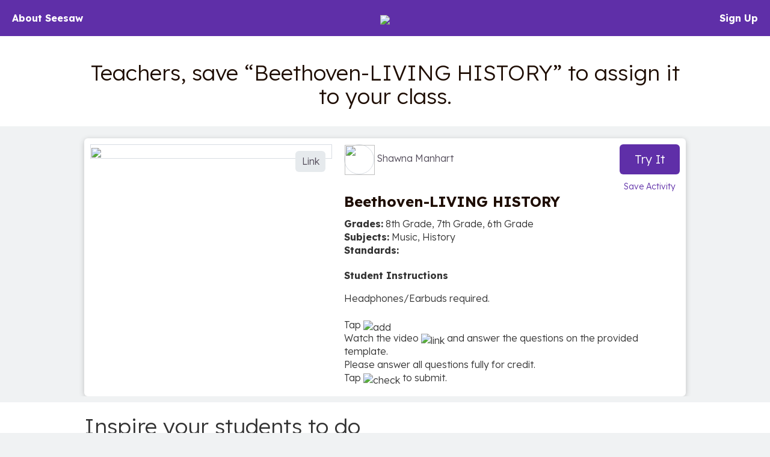

--- FILE ---
content_type: text/html; charset=UTF-8
request_url: https://app.seesaw.me/activities/fdkpj1/beethoven-living-history
body_size: 47262
content:
<!DOCTYPE HTML>
<html>
    <head>
        <title>Resource Library</title>
        <meta name="robots" content="noimageindex" />
        <meta name="viewport" content="width=device-width, initial-scale=1.0, maximum-scale=1.0"/>
        
    
    
    
    
    

    
        <meta name="description" content="Teachers, save “Beethoven-LIVING HISTORY” to assign it to your class." />
    

    <meta property="og:site_name" content="Seesaw"/>
    <meta property="og:title" content="Beethoven-LIVING HISTORY – Seesaw Activity by Shawna Manhart"/>
    <meta property="og:description" content="Headphones/Earbuds required.

Tap :add:
Watch the video :link: and answer the questions on the provided template.
Please answer all questions fully for credit.
Tap :check: to submit.">
    
        <meta property="og:image" content="https://assets.seesaw.me/us-2/1/c/0/4/3/9/1c04390a-64ec-4a64-9bf4-a33e927b2b90.png:::1768495750:::1209600:::1:::KMtAv1hqJL_V5DriuKcffBcqh9vGsdwvwRoBbddW2UjAPXEXDjqtAC1z2mOtpwWal_mBuVgj_KQmW6zY8rqTOA.png"/>
        <meta name="twitter:image" content="https://assets.seesaw.me/us-2/1/c/0/4/3/9/1c04390a-64ec-4a64-9bf4-a33e927b2b90.png:::1768495750:::1209600:::1:::KMtAv1hqJL_V5DriuKcffBcqh9vGsdwvwRoBbddW2UjAPXEXDjqtAC1z2mOtpwWal_mBuVgj_KQmW6zY8rqTOA.png">
        
            <meta property="og:image:alt" content="Image of activity preview.">
            <meta name="twitter:image:alt" content="Image of activity preview.">
        
    

    
        <meta property="og:url" content="https://app.seesaw.me/activities/fdkpj1/beethoven-living-history"/>
    

    <meta name="twitter:card" content="summary_large_image"/>
    <meta name="twitter:site" content="@Seesaw">
    <meta name="twitter:title" content="Beethoven-LIVING HISTORY – Seesaw Activity by Shawna Manhart">
    <meta name="twitter:description" content="Headphones/Earbuds required.

Tap :add:
Watch the video :link: and answer the questions on the provided template.
Please answer all questions fully for credit.
Tap :check: to submit.">

    <meta name="viewport" content="width=device-width, initial-scale=1.0, maximum-scale=1.0"/>

    
    



        

        <link href='https://fonts.googleapis.com/css?family=Lexend:300,700' rel='stylesheet' type='text/css'>

        <style type="text/css">
            /*!
 * Bootstrap v3.3.1 (http://getbootstrap.com)
 * Copyright 2011-2014 Twitter, Inc.
 * Licensed under MIT (https://github.com/twbs/bootstrap/blob/master/LICENSE)
 *//*! normalize.css v3.0.2 | MIT License | git.io/normalize */html{font-family:sans-serif;-webkit-text-size-adjust:100%;-ms-text-size-adjust:100%}body{margin:0}article,aside,details,figcaption,figure,footer,header,hgroup,main,menu,nav,section,summary{display:block}audio,canvas,progress,video{display:inline-block;vertical-align:baseline}audio:not([controls]){display:none;height:0}[hidden],template{display:none}a{background-color:transparent}a:active,a:hover{outline:0}abbr[title]{border-bottom:1px dotted}b,strong{font-weight:700}dfn{font-style:italic}h1{margin:.67em 0;font-size:2em}mark{color:#000;background:#ff0}small{font-size:80%}sub,sup{position:relative;font-size:75%;line-height:0;vertical-align:baseline}sup{top:-.5em}sub{bottom:-.25em}img{border:0}svg:not(:root){overflow:hidden}figure{margin:1em 40px}hr{height:0;-webkit-box-sizing:content-box;-moz-box-sizing:content-box;box-sizing:content-box}pre{overflow:auto}code,kbd,pre,samp{font-family:monospace,monospace;font-size:1em}button,input,optgroup,select,textarea{margin:0;font:inherit;color:inherit}button{overflow:visible}button,select{text-transform:none}button,html input[type=button],input[type=reset],input[type=submit]{-webkit-appearance:button;cursor:pointer}button[disabled],html input[disabled]{cursor:default}button::-moz-focus-inner,input::-moz-focus-inner{padding:0;border:0}input{line-height:normal}input[type=checkbox],input[type=radio]{-webkit-box-sizing:border-box;-moz-box-sizing:border-box;box-sizing:border-box;padding:0}input[type=number]::-webkit-inner-spin-button,input[type=number]::-webkit-outer-spin-button{height:auto}input[type=search]{-webkit-box-sizing:content-box;-moz-box-sizing:content-box;box-sizing:content-box;-webkit-appearance:textfield}input[type=search]::-webkit-search-cancel-button,input[type=search]::-webkit-search-decoration{-webkit-appearance:none}fieldset{padding:.35em .625em .75em;margin:0 2px;border:1px solid silver}legend{padding:0;border:0}textarea{overflow:auto}optgroup{font-weight:700}table{border-spacing:0;border-collapse:collapse}td,th{padding:0}/*! Source: https://github.com/h5bp/html5-boilerplate/blob/master/src/css/main.css */@media print{*,:before,:after{color:#000!important;text-shadow:none!important;background:transparent!important;-webkit-box-shadow:none!important;box-shadow:none!important}a,a:visited{text-decoration:underline}a[href]:after{content:" (" attr(href) ")"}abbr[title]:after{content:" (" attr(title) ")"}a[href^="#"]:after,a[href^="javascript:"]:after{content:""}pre,blockquote{border:1px solid #999;page-break-inside:avoid}thead{display:table-header-group}tr,img{page-break-inside:avoid}img{max-width:100%!important}p,h2,h3{orphans:3;widows:3}h2,h3{page-break-after:avoid}select{background:#fff!important}.navbar{display:none}.btn>.caret,.dropup>.btn>.caret{border-top-color:#000!important}.label{border:1px solid #000}.table{border-collapse:collapse!important}.table td,.table th{background-color:#fff!important}.table-bordered th,.table-bordered td{border:1px solid #ddd!important}}@font-face{font-family:'Glyphicons Halflings';src:url(../fonts/glyphicons-halflings-regular.eot);src:url(../fonts/glyphicons-halflings-regular.eot?#iefix) format('embedded-opentype'),url(../fonts/glyphicons-halflings-regular.woff) format('woff'),url(../fonts/glyphicons-halflings-regular.ttf) format('truetype'),url(../fonts/glyphicons-halflings-regular.svg#glyphicons_halflingsregular) format('svg')}.glyphicon{position:relative;top:1px;display:inline-block;font-family:'Glyphicons Halflings';font-style:normal;font-weight:400;line-height:1;-webkit-font-smoothing:antialiased;-moz-osx-font-smoothing:grayscale}.glyphicon-asterisk:before{content:"\2a"}.glyphicon-plus:before{content:"\2b"}.glyphicon-euro:before,.glyphicon-eur:before{content:"\20ac"}.glyphicon-minus:before{content:"\2212"}.glyphicon-cloud:before{content:"\2601"}.glyphicon-envelope:before{content:"\2709"}.glyphicon-pencil:before{content:"\270f"}.glyphicon-glass:before{content:"\e001"}.glyphicon-music:before{content:"\e002"}.glyphicon-search:before{content:"\e003"}.glyphicon-heart:before{content:"\e005"}.glyphicon-star:before{content:"\e006"}.glyphicon-star-empty:before{content:"\e007"}.glyphicon-user:before{content:"\e008"}.glyphicon-film:before{content:"\e009"}.glyphicon-th-large:before{content:"\e010"}.glyphicon-th:before{content:"\e011"}.glyphicon-th-list:before{content:"\e012"}.glyphicon-ok:before{content:"\e013"}.glyphicon-remove:before{content:"\e014"}.glyphicon-zoom-in:before{content:"\e015"}.glyphicon-zoom-out:before{content:"\e016"}.glyphicon-off:before{content:"\e017"}.glyphicon-signal:before{content:"\e018"}.glyphicon-cog:before{content:"\e019"}.glyphicon-trash:before{content:"\e020"}.glyphicon-home:before{content:"\e021"}.glyphicon-file:before{content:"\e022"}.glyphicon-time:before{content:"\e023"}.glyphicon-road:before{content:"\e024"}.glyphicon-download-alt:before{content:"\e025"}.glyphicon-download:before{content:"\e026"}.glyphicon-upload:before{content:"\e027"}.glyphicon-inbox:before{content:"\e028"}.glyphicon-play-circle:before{content:"\e029"}.glyphicon-repeat:before{content:"\e030"}.glyphicon-refresh:before{content:"\e031"}.glyphicon-list-alt:before{content:"\e032"}.glyphicon-lock:before{content:"\e033"}.glyphicon-flag:before{content:"\e034"}.glyphicon-headphones:before{content:"\e035"}.glyphicon-volume-off:before{content:"\e036"}.glyphicon-volume-down:before{content:"\e037"}.glyphicon-volume-up:before{content:"\e038"}.glyphicon-qrcode:before{content:"\e039"}.glyphicon-barcode:before{content:"\e040"}.glyphicon-tag:before{content:"\e041"}.glyphicon-tags:before{content:"\e042"}.glyphicon-book:before{content:"\e043"}.glyphicon-bookmark:before{content:"\e044"}.glyphicon-print:before{content:"\e045"}.glyphicon-camera:before{content:"\e046"}.glyphicon-font:before{content:"\e047"}.glyphicon-bold:before{content:"\e048"}.glyphicon-italic:before{content:"\e049"}.glyphicon-text-height:before{content:"\e050"}.glyphicon-text-width:before{content:"\e051"}.glyphicon-align-left:before{content:"\e052"}.glyphicon-align-center:before{content:"\e053"}.glyphicon-align-right:before{content:"\e054"}.glyphicon-align-justify:before{content:"\e055"}.glyphicon-list:before{content:"\e056"}.glyphicon-indent-left:before{content:"\e057"}.glyphicon-indent-right:before{content:"\e058"}.glyphicon-facetime-video:before{content:"\e059"}.glyphicon-picture:before{content:"\e060"}.glyphicon-map-marker:before{content:"\e062"}.glyphicon-adjust:before{content:"\e063"}.glyphicon-tint:before{content:"\e064"}.glyphicon-edit:before{content:"\e065"}.glyphicon-share:before{content:"\e066"}.glyphicon-check:before{content:"\e067"}.glyphicon-move:before{content:"\e068"}.glyphicon-step-backward:before{content:"\e069"}.glyphicon-fast-backward:before{content:"\e070"}.glyphicon-backward:before{content:"\e071"}.glyphicon-play:before{content:"\e072"}.glyphicon-pause:before{content:"\e073"}.glyphicon-stop:before{content:"\e074"}.glyphicon-forward:before{content:"\e075"}.glyphicon-fast-forward:before{content:"\e076"}.glyphicon-step-forward:before{content:"\e077"}.glyphicon-eject:before{content:"\e078"}.glyphicon-chevron-left:before{content:"\e079"}.glyphicon-chevron-right:before{content:"\e080"}.glyphicon-plus-sign:before{content:"\e081"}.glyphicon-minus-sign:before{content:"\e082"}.glyphicon-remove-sign:before{content:"\e083"}.glyphicon-ok-sign:before{content:"\e084"}.glyphicon-question-sign:before{content:"\e085"}.glyphicon-info-sign:before{content:"\e086"}.glyphicon-screenshot:before{content:"\e087"}.glyphicon-remove-circle:before{content:"\e088"}.glyphicon-ok-circle:before{content:"\e089"}.glyphicon-ban-circle:before{content:"\e090"}.glyphicon-arrow-left:before{content:"\e091"}.glyphicon-arrow-right:before{content:"\e092"}.glyphicon-arrow-up:before{content:"\e093"}.glyphicon-arrow-down:before{content:"\e094"}.glyphicon-share-alt:before{content:"\e095"}.glyphicon-resize-full:before{content:"\e096"}.glyphicon-resize-small:before{content:"\e097"}.glyphicon-exclamation-sign:before{content:"\e101"}.glyphicon-gift:before{content:"\e102"}.glyphicon-leaf:before{content:"\e103"}.glyphicon-fire:before{content:"\e104"}.glyphicon-eye-open:before{content:"\e105"}.glyphicon-eye-close:before{content:"\e106"}.glyphicon-warning-sign:before{content:"\e107"}.glyphicon-plane:before{content:"\e108"}.glyphicon-calendar:before{content:"\e109"}.glyphicon-random:before{content:"\e110"}.glyphicon-comment:before{content:"\e111"}.glyphicon-magnet:before{content:"\e112"}.glyphicon-chevron-up:before{content:"\e113"}.glyphicon-chevron-down:before{content:"\e114"}.glyphicon-retweet:before{content:"\e115"}.glyphicon-shopping-cart:before{content:"\e116"}.glyphicon-folder-close:before{content:"\e117"}.glyphicon-folder-open:before{content:"\e118"}.glyphicon-resize-vertical:before{content:"\e119"}.glyphicon-resize-horizontal:before{content:"\e120"}.glyphicon-hdd:before{content:"\e121"}.glyphicon-bullhorn:before{content:"\e122"}.glyphicon-bell:before{content:"\e123"}.glyphicon-certificate:before{content:"\e124"}.glyphicon-thumbs-up:before{content:"\e125"}.glyphicon-thumbs-down:before{content:"\e126"}.glyphicon-hand-right:before{content:"\e127"}.glyphicon-hand-left:before{content:"\e128"}.glyphicon-hand-up:before{content:"\e129"}.glyphicon-hand-down:before{content:"\e130"}.glyphicon-circle-arrow-right:before{content:"\e131"}.glyphicon-circle-arrow-left:before{content:"\e132"}.glyphicon-circle-arrow-up:before{content:"\e133"}.glyphicon-circle-arrow-down:before{content:"\e134"}.glyphicon-globe:before{content:"\e135"}.glyphicon-wrench:before{content:"\e136"}.glyphicon-tasks:before{content:"\e137"}.glyphicon-filter:before{content:"\e138"}.glyphicon-briefcase:before{content:"\e139"}.glyphicon-fullscreen:before{content:"\e140"}.glyphicon-dashboard:before{content:"\e141"}.glyphicon-paperclip:before{content:"\e142"}.glyphicon-heart-empty:before{content:"\e143"}.glyphicon-link:before{content:"\e144"}.glyphicon-phone:before{content:"\e145"}.glyphicon-pushpin:before{content:"\e146"}.glyphicon-usd:before{content:"\e148"}.glyphicon-gbp:before{content:"\e149"}.glyphicon-sort:before{content:"\e150"}.glyphicon-sort-by-alphabet:before{content:"\e151"}.glyphicon-sort-by-alphabet-alt:before{content:"\e152"}.glyphicon-sort-by-order:before{content:"\e153"}.glyphicon-sort-by-order-alt:before{content:"\e154"}.glyphicon-sort-by-attributes:before{content:"\e155"}.glyphicon-sort-by-attributes-alt:before{content:"\e156"}.glyphicon-unchecked:before{content:"\e157"}.glyphicon-expand:before{content:"\e158"}.glyphicon-collapse-down:before{content:"\e159"}.glyphicon-collapse-up:before{content:"\e160"}.glyphicon-log-in:before{content:"\e161"}.glyphicon-flash:before{content:"\e162"}.glyphicon-log-out:before{content:"\e163"}.glyphicon-new-window:before{content:"\e164"}.glyphicon-record:before{content:"\e165"}.glyphicon-save:before{content:"\e166"}.glyphicon-open:before{content:"\e167"}.glyphicon-saved:before{content:"\e168"}.glyphicon-import:before{content:"\e169"}.glyphicon-export:before{content:"\e170"}.glyphicon-send:before{content:"\e171"}.glyphicon-floppy-disk:before{content:"\e172"}.glyphicon-floppy-saved:before{content:"\e173"}.glyphicon-floppy-remove:before{content:"\e174"}.glyphicon-floppy-save:before{content:"\e175"}.glyphicon-floppy-open:before{content:"\e176"}.glyphicon-credit-card:before{content:"\e177"}.glyphicon-transfer:before{content:"\e178"}.glyphicon-cutlery:before{content:"\e179"}.glyphicon-header:before{content:"\e180"}.glyphicon-compressed:before{content:"\e181"}.glyphicon-earphone:before{content:"\e182"}.glyphicon-phone-alt:before{content:"\e183"}.glyphicon-tower:before{content:"\e184"}.glyphicon-stats:before{content:"\e185"}.glyphicon-sd-video:before{content:"\e186"}.glyphicon-hd-video:before{content:"\e187"}.glyphicon-subtitles:before{content:"\e188"}.glyphicon-sound-stereo:before{content:"\e189"}.glyphicon-sound-dolby:before{content:"\e190"}.glyphicon-sound-5-1:before{content:"\e191"}.glyphicon-sound-6-1:before{content:"\e192"}.glyphicon-sound-7-1:before{content:"\e193"}.glyphicon-copyright-mark:before{content:"\e194"}.glyphicon-registration-mark:before{content:"\e195"}.glyphicon-cloud-download:before{content:"\e197"}.glyphicon-cloud-upload:before{content:"\e198"}.glyphicon-tree-conifer:before{content:"\e199"}.glyphicon-tree-deciduous:before{content:"\e200"}*{-webkit-box-sizing:border-box;-moz-box-sizing:border-box;box-sizing:border-box}:before,:after{-webkit-box-sizing:border-box;-moz-box-sizing:border-box;box-sizing:border-box}html{font-size:10px;-webkit-tap-highlight-color:rgba(0,0,0,0)}body{font-family:"Helvetica Neue",Helvetica,Arial,sans-serif;font-size:14px;line-height:1.42857143;color:#333;background-color:#fff}input,button,select,textarea{font-family:inherit;font-size:inherit;line-height:inherit}a{color:#337ab7;text-decoration:none}a:hover,a:focus{color:#23527c;text-decoration:underline}a:focus{outline:thin dotted;outline:5px auto -webkit-focus-ring-color;outline-offset:-2px}figure{margin:0}img{vertical-align:middle}.img-responsive,.thumbnail>img,.thumbnail a>img,.carousel-inner>.item>img,.carousel-inner>.item>a>img{display:block;max-width:100%;height:auto}.img-rounded{border-radius:6px}.img-thumbnail{display:inline-block;max-width:100%;height:auto;padding:4px;line-height:1.42857143;background-color:#fff;border:1px solid #ddd;border-radius:4px;-webkit-transition:all .2s ease-in-out;-o-transition:all .2s ease-in-out;transition:all .2s ease-in-out}.img-circle{border-radius:50%}hr{margin-top:20px;margin-bottom:20px;border:0;border-top:1px solid #eee}.sr-only{position:absolute;width:1px;height:1px;padding:0;margin:-1px;overflow:hidden;clip:rect(0,0,0,0);border:0}.sr-only-focusable:active,.sr-only-focusable:focus{position:static;width:auto;height:auto;margin:0;overflow:visible;clip:auto}h1,h2,h3,h4,h5,h6,.h1,.h2,.h3,.h4,.h5,.h6{font-family:inherit;font-weight:500;line-height:1.1;color:inherit}h1 small,h2 small,h3 small,h4 small,h5 small,h6 small,.h1 small,.h2 small,.h3 small,.h4 small,.h5 small,.h6 small,h1 .small,h2 .small,h3 .small,h4 .small,h5 .small,h6 .small,.h1 .small,.h2 .small,.h3 .small,.h4 .small,.h5 .small,.h6 .small{font-weight:400;line-height:1;color:#777}h1,.h1,h2,.h2,h3,.h3{margin-top:20px;margin-bottom:10px}h1 small,.h1 small,h2 small,.h2 small,h3 small,.h3 small,h1 .small,.h1 .small,h2 .small,.h2 .small,h3 .small,.h3 .small{font-size:65%}h4,.h4,h5,.h5,h6,.h6{margin-top:10px;margin-bottom:10px}h4 small,.h4 small,h5 small,.h5 small,h6 small,.h6 small,h4 .small,.h4 .small,h5 .small,.h5 .small,h6 .small,.h6 .small{font-size:75%}h1,.h1{font-size:36px}h2,.h2{font-size:30px}h3,.h3{font-size:24px}h4,.h4{font-size:18px}h5,.h5{font-size:14px}h6,.h6{font-size:12px}p{margin:0 0 10px}.lead{margin-bottom:20px;font-size:16px;font-weight:300;line-height:1.4}@media (min-width:768px){.lead{font-size:21px}}small,.small{font-size:85%}mark,.mark{padding:.2em;background-color:#fcf8e3}.text-left{text-align:left}.text-right{text-align:right}.text-center{text-align:center}.text-justify{text-align:justify}.text-nowrap{white-space:nowrap}.text-lowercase{text-transform:lowercase}.text-uppercase{text-transform:uppercase}.text-capitalize{text-transform:capitalize}.text-muted{color:#777}.text-primary{color:#337ab7}a.text-primary:hover{color:#286090}.text-success{color:#3c763d}a.text-success:hover{color:#2b542c}.text-info{color:#31708f}a.text-info:hover{color:#245269}.text-warning{color:#8a6d3b}a.text-warning:hover{color:#66512c}.text-danger{color:#a94442}a.text-danger:hover{color:#843534}.bg-primary{color:#fff;background-color:#337ab7}a.bg-primary:hover{background-color:#286090}.bg-success{background-color:#dff0d8}a.bg-success:hover{background-color:#c1e2b3}.bg-info{background-color:#d9edf7}a.bg-info:hover{background-color:#afd9ee}.bg-warning{background-color:#fcf8e3}a.bg-warning:hover{background-color:#f7ecb5}.bg-danger{background-color:#f2dede}a.bg-danger:hover{background-color:#e4b9b9}.page-header{padding-bottom:9px;margin:40px 0 20px;border-bottom:1px solid #eee}ul,ol{margin-top:0;margin-bottom:10px}ul ul,ol ul,ul ol,ol ol{margin-bottom:0}.list-unstyled{padding-left:0;list-style:none}.list-inline{padding-left:0;margin-left:-5px;list-style:none}.list-inline>li{display:inline-block;padding-right:5px;padding-left:5px}dl{margin-top:0;margin-bottom:20px}dt,dd{line-height:1.42857143}dt{font-weight:700}dd{margin-left:0}@media (min-width:768px){.dl-horizontal dt{float:left;width:160px;overflow:hidden;clear:left;text-align:right;text-overflow:ellipsis;white-space:nowrap}.dl-horizontal dd{margin-left:180px}}abbr[title],abbr[data-original-title]{cursor:help;border-bottom:1px dotted #777}.initialism{font-size:90%;text-transform:uppercase}blockquote{padding:10px 20px;margin:0 0 20px;font-size:17.5px;border-left:5px solid #eee}blockquote p:last-child,blockquote ul:last-child,blockquote ol:last-child{margin-bottom:0}blockquote footer,blockquote small,blockquote .small{display:block;font-size:80%;line-height:1.42857143;color:#777}blockquote footer:before,blockquote small:before,blockquote .small:before{content:'\2014 \00A0'}.blockquote-reverse,blockquote.pull-right{padding-right:15px;padding-left:0;text-align:right;border-right:5px solid #eee;border-left:0}.blockquote-reverse footer:before,blockquote.pull-right footer:before,.blockquote-reverse small:before,blockquote.pull-right small:before,.blockquote-reverse .small:before,blockquote.pull-right .small:before{content:''}.blockquote-reverse footer:after,blockquote.pull-right footer:after,.blockquote-reverse small:after,blockquote.pull-right small:after,.blockquote-reverse .small:after,blockquote.pull-right .small:after{content:'\00A0 \2014'}address{margin-bottom:20px;font-style:normal;line-height:1.42857143}code,kbd,pre,samp{font-family:Menlo,Monaco,Consolas,"Courier New",monospace}code{padding:2px 4px;font-size:90%;color:#c7254e;background-color:#f9f2f4;border-radius:4px}kbd{padding:2px 4px;font-size:90%;color:#fff;background-color:#333;border-radius:3px;-webkit-box-shadow:inset 0 -1px 0 rgba(0,0,0,.25);box-shadow:inset 0 -1px 0 rgba(0,0,0,.25)}kbd kbd{padding:0;font-size:100%;font-weight:700;-webkit-box-shadow:none;box-shadow:none}pre{display:block;padding:9.5px;margin:0 0 10px;font-size:13px;line-height:1.42857143;color:#333;word-break:break-all;word-wrap:break-word;background-color:#f5f5f5;border:1px solid #ccc;border-radius:4px}pre code{padding:0;font-size:inherit;color:inherit;white-space:pre-wrap;background-color:transparent;border-radius:0}.pre-scrollable{max-height:340px;overflow-y:scroll}.container{padding-right:15px;padding-left:15px;margin-right:auto;margin-left:auto}@media (min-width:768px){.container{width:750px}}@media (min-width:992px){.container{width:970px}}@media (min-width:1200px){.container{width:1170px}}.container-fluid{padding-right:15px;padding-left:15px;margin-right:auto;margin-left:auto}.row{margin-right:-15px;margin-left:-15px}.col-xs-1,.col-sm-1,.col-md-1,.col-lg-1,.col-xs-2,.col-sm-2,.col-md-2,.col-lg-2,.col-xs-3,.col-sm-3,.col-md-3,.col-lg-3,.col-xs-4,.col-sm-4,.col-md-4,.col-lg-4,.col-xs-5,.col-sm-5,.col-md-5,.col-lg-5,.col-xs-6,.col-sm-6,.col-md-6,.col-lg-6,.col-xs-7,.col-sm-7,.col-md-7,.col-lg-7,.col-xs-8,.col-sm-8,.col-md-8,.col-lg-8,.col-xs-9,.col-sm-9,.col-md-9,.col-lg-9,.col-xs-10,.col-sm-10,.col-md-10,.col-lg-10,.col-xs-11,.col-sm-11,.col-md-11,.col-lg-11,.col-xs-12,.col-sm-12,.col-md-12,.col-lg-12{position:relative;min-height:1px;padding-right:15px;padding-left:15px}.col-xs-1,.col-xs-2,.col-xs-3,.col-xs-4,.col-xs-5,.col-xs-6,.col-xs-7,.col-xs-8,.col-xs-9,.col-xs-10,.col-xs-11,.col-xs-12{float:left}.col-xs-12{width:100%}.col-xs-11{width:91.66666667%}.col-xs-10{width:83.33333333%}.col-xs-9{width:75%}.col-xs-8{width:66.66666667%}.col-xs-7{width:58.33333333%}.col-xs-6{width:50%}.col-xs-5{width:41.66666667%}.col-xs-4{width:33.33333333%}.col-xs-3{width:25%}.col-xs-2{width:16.66666667%}.col-xs-1{width:8.33333333%}.col-xs-pull-12{right:100%}.col-xs-pull-11{right:91.66666667%}.col-xs-pull-10{right:83.33333333%}.col-xs-pull-9{right:75%}.col-xs-pull-8{right:66.66666667%}.col-xs-pull-7{right:58.33333333%}.col-xs-pull-6{right:50%}.col-xs-pull-5{right:41.66666667%}.col-xs-pull-4{right:33.33333333%}.col-xs-pull-3{right:25%}.col-xs-pull-2{right:16.66666667%}.col-xs-pull-1{right:8.33333333%}.col-xs-pull-0{right:auto}.col-xs-push-12{left:100%}.col-xs-push-11{left:91.66666667%}.col-xs-push-10{left:83.33333333%}.col-xs-push-9{left:75%}.col-xs-push-8{left:66.66666667%}.col-xs-push-7{left:58.33333333%}.col-xs-push-6{left:50%}.col-xs-push-5{left:41.66666667%}.col-xs-push-4{left:33.33333333%}.col-xs-push-3{left:25%}.col-xs-push-2{left:16.66666667%}.col-xs-push-1{left:8.33333333%}.col-xs-push-0{left:auto}.col-xs-offset-12{margin-left:100%}.col-xs-offset-11{margin-left:91.66666667%}.col-xs-offset-10{margin-left:83.33333333%}.col-xs-offset-9{margin-left:75%}.col-xs-offset-8{margin-left:66.66666667%}.col-xs-offset-7{margin-left:58.33333333%}.col-xs-offset-6{margin-left:50%}.col-xs-offset-5{margin-left:41.66666667%}.col-xs-offset-4{margin-left:33.33333333%}.col-xs-offset-3{margin-left:25%}.col-xs-offset-2{margin-left:16.66666667%}.col-xs-offset-1{margin-left:8.33333333%}.col-xs-offset-0{margin-left:0}@media (min-width:768px){.col-sm-1,.col-sm-2,.col-sm-3,.col-sm-4,.col-sm-5,.col-sm-6,.col-sm-7,.col-sm-8,.col-sm-9,.col-sm-10,.col-sm-11,.col-sm-12{float:left}.col-sm-12{width:100%}.col-sm-11{width:91.66666667%}.col-sm-10{width:83.33333333%}.col-sm-9{width:75%}.col-sm-8{width:66.66666667%}.col-sm-7{width:58.33333333%}.col-sm-6{width:50%}.col-sm-5{width:41.66666667%}.col-sm-4{width:33.33333333%}.col-sm-3{width:25%}.col-sm-2{width:16.66666667%}.col-sm-1{width:8.33333333%}.col-sm-pull-12{right:100%}.col-sm-pull-11{right:91.66666667%}.col-sm-pull-10{right:83.33333333%}.col-sm-pull-9{right:75%}.col-sm-pull-8{right:66.66666667%}.col-sm-pull-7{right:58.33333333%}.col-sm-pull-6{right:50%}.col-sm-pull-5{right:41.66666667%}.col-sm-pull-4{right:33.33333333%}.col-sm-pull-3{right:25%}.col-sm-pull-2{right:16.66666667%}.col-sm-pull-1{right:8.33333333%}.col-sm-pull-0{right:auto}.col-sm-push-12{left:100%}.col-sm-push-11{left:91.66666667%}.col-sm-push-10{left:83.33333333%}.col-sm-push-9{left:75%}.col-sm-push-8{left:66.66666667%}.col-sm-push-7{left:58.33333333%}.col-sm-push-6{left:50%}.col-sm-push-5{left:41.66666667%}.col-sm-push-4{left:33.33333333%}.col-sm-push-3{left:25%}.col-sm-push-2{left:16.66666667%}.col-sm-push-1{left:8.33333333%}.col-sm-push-0{left:auto}.col-sm-offset-12{margin-left:100%}.col-sm-offset-11{margin-left:91.66666667%}.col-sm-offset-10{margin-left:83.33333333%}.col-sm-offset-9{margin-left:75%}.col-sm-offset-8{margin-left:66.66666667%}.col-sm-offset-7{margin-left:58.33333333%}.col-sm-offset-6{margin-left:50%}.col-sm-offset-5{margin-left:41.66666667%}.col-sm-offset-4{margin-left:33.33333333%}.col-sm-offset-3{margin-left:25%}.col-sm-offset-2{margin-left:16.66666667%}.col-sm-offset-1{margin-left:8.33333333%}.col-sm-offset-0{margin-left:0}}@media (min-width:992px){.col-md-1,.col-md-2,.col-md-3,.col-md-4,.col-md-5,.col-md-6,.col-md-7,.col-md-8,.col-md-9,.col-md-10,.col-md-11,.col-md-12{float:left}.col-md-12{width:100%}.col-md-11{width:91.66666667%}.col-md-10{width:83.33333333%}.col-md-9{width:75%}.col-md-8{width:66.66666667%}.col-md-7{width:58.33333333%}.col-md-6{width:50%}.col-md-5{width:41.66666667%}.col-md-4{width:33.33333333%}.col-md-3{width:25%}.col-md-2{width:16.66666667%}.col-md-1{width:8.33333333%}.col-md-pull-12{right:100%}.col-md-pull-11{right:91.66666667%}.col-md-pull-10{right:83.33333333%}.col-md-pull-9{right:75%}.col-md-pull-8{right:66.66666667%}.col-md-pull-7{right:58.33333333%}.col-md-pull-6{right:50%}.col-md-pull-5{right:41.66666667%}.col-md-pull-4{right:33.33333333%}.col-md-pull-3{right:25%}.col-md-pull-2{right:16.66666667%}.col-md-pull-1{right:8.33333333%}.col-md-pull-0{right:auto}.col-md-push-12{left:100%}.col-md-push-11{left:91.66666667%}.col-md-push-10{left:83.33333333%}.col-md-push-9{left:75%}.col-md-push-8{left:66.66666667%}.col-md-push-7{left:58.33333333%}.col-md-push-6{left:50%}.col-md-push-5{left:41.66666667%}.col-md-push-4{left:33.33333333%}.col-md-push-3{left:25%}.col-md-push-2{left:16.66666667%}.col-md-push-1{left:8.33333333%}.col-md-push-0{left:auto}.col-md-offset-12{margin-left:100%}.col-md-offset-11{margin-left:91.66666667%}.col-md-offset-10{margin-left:83.33333333%}.col-md-offset-9{margin-left:75%}.col-md-offset-8{margin-left:66.66666667%}.col-md-offset-7{margin-left:58.33333333%}.col-md-offset-6{margin-left:50%}.col-md-offset-5{margin-left:41.66666667%}.col-md-offset-4{margin-left:33.33333333%}.col-md-offset-3{margin-left:25%}.col-md-offset-2{margin-left:16.66666667%}.col-md-offset-1{margin-left:8.33333333%}.col-md-offset-0{margin-left:0}}@media (min-width:1200px){.col-lg-1,.col-lg-2,.col-lg-3,.col-lg-4,.col-lg-5,.col-lg-6,.col-lg-7,.col-lg-8,.col-lg-9,.col-lg-10,.col-lg-11,.col-lg-12{float:left}.col-lg-12{width:100%}.col-lg-11{width:91.66666667%}.col-lg-10{width:83.33333333%}.col-lg-9{width:75%}.col-lg-8{width:66.66666667%}.col-lg-7{width:58.33333333%}.col-lg-6{width:50%}.col-lg-5{width:41.66666667%}.col-lg-4{width:33.33333333%}.col-lg-3{width:25%}.col-lg-2{width:16.66666667%}.col-lg-1{width:8.33333333%}.col-lg-pull-12{right:100%}.col-lg-pull-11{right:91.66666667%}.col-lg-pull-10{right:83.33333333%}.col-lg-pull-9{right:75%}.col-lg-pull-8{right:66.66666667%}.col-lg-pull-7{right:58.33333333%}.col-lg-pull-6{right:50%}.col-lg-pull-5{right:41.66666667%}.col-lg-pull-4{right:33.33333333%}.col-lg-pull-3{right:25%}.col-lg-pull-2{right:16.66666667%}.col-lg-pull-1{right:8.33333333%}.col-lg-pull-0{right:auto}.col-lg-push-12{left:100%}.col-lg-push-11{left:91.66666667%}.col-lg-push-10{left:83.33333333%}.col-lg-push-9{left:75%}.col-lg-push-8{left:66.66666667%}.col-lg-push-7{left:58.33333333%}.col-lg-push-6{left:50%}.col-lg-push-5{left:41.66666667%}.col-lg-push-4{left:33.33333333%}.col-lg-push-3{left:25%}.col-lg-push-2{left:16.66666667%}.col-lg-push-1{left:8.33333333%}.col-lg-push-0{left:auto}.col-lg-offset-12{margin-left:100%}.col-lg-offset-11{margin-left:91.66666667%}.col-lg-offset-10{margin-left:83.33333333%}.col-lg-offset-9{margin-left:75%}.col-lg-offset-8{margin-left:66.66666667%}.col-lg-offset-7{margin-left:58.33333333%}.col-lg-offset-6{margin-left:50%}.col-lg-offset-5{margin-left:41.66666667%}.col-lg-offset-4{margin-left:33.33333333%}.col-lg-offset-3{margin-left:25%}.col-lg-offset-2{margin-left:16.66666667%}.col-lg-offset-1{margin-left:8.33333333%}.col-lg-offset-0{margin-left:0}}table{background-color:transparent}caption{padding-top:8px;padding-bottom:8px;color:#777;text-align:left}th{text-align:left}.table{width:100%;max-width:100%;margin-bottom:20px}.table>thead>tr>th,.table>tbody>tr>th,.table>tfoot>tr>th,.table>thead>tr>td,.table>tbody>tr>td,.table>tfoot>tr>td{padding:8px;line-height:1.42857143;vertical-align:top;border-top:1px solid #ddd}.table>thead>tr>th{vertical-align:bottom;border-bottom:2px solid #ddd}.table>caption+thead>tr:first-child>th,.table>colgroup+thead>tr:first-child>th,.table>thead:first-child>tr:first-child>th,.table>caption+thead>tr:first-child>td,.table>colgroup+thead>tr:first-child>td,.table>thead:first-child>tr:first-child>td{border-top:0}.table>tbody+tbody{border-top:2px solid #ddd}.table .table{background-color:#fff}.table-condensed>thead>tr>th,.table-condensed>tbody>tr>th,.table-condensed>tfoot>tr>th,.table-condensed>thead>tr>td,.table-condensed>tbody>tr>td,.table-condensed>tfoot>tr>td{padding:5px}.table-bordered{border:1px solid #ddd}.table-bordered>thead>tr>th,.table-bordered>tbody>tr>th,.table-bordered>tfoot>tr>th,.table-bordered>thead>tr>td,.table-bordered>tbody>tr>td,.table-bordered>tfoot>tr>td{border:1px solid #ddd}.table-bordered>thead>tr>th,.table-bordered>thead>tr>td{border-bottom-width:2px}.table-striped>tbody>tr:nth-child(odd){background-color:#f9f9f9}.table-hover>tbody>tr:hover{background-color:#f5f5f5}table col[class*=col-]{position:static;display:table-column;float:none}table td[class*=col-],table th[class*=col-]{position:static;display:table-cell;float:none}.table>thead>tr>td.active,.table>tbody>tr>td.active,.table>tfoot>tr>td.active,.table>thead>tr>th.active,.table>tbody>tr>th.active,.table>tfoot>tr>th.active,.table>thead>tr.active>td,.table>tbody>tr.active>td,.table>tfoot>tr.active>td,.table>thead>tr.active>th,.table>tbody>tr.active>th,.table>tfoot>tr.active>th{background-color:#f5f5f5}.table-hover>tbody>tr>td.active:hover,.table-hover>tbody>tr>th.active:hover,.table-hover>tbody>tr.active:hover>td,.table-hover>tbody>tr:hover>.active,.table-hover>tbody>tr.active:hover>th{background-color:#e8e8e8}.table>thead>tr>td.success,.table>tbody>tr>td.success,.table>tfoot>tr>td.success,.table>thead>tr>th.success,.table>tbody>tr>th.success,.table>tfoot>tr>th.success,.table>thead>tr.success>td,.table>tbody>tr.success>td,.table>tfoot>tr.success>td,.table>thead>tr.success>th,.table>tbody>tr.success>th,.table>tfoot>tr.success>th{background-color:#dff0d8}.table-hover>tbody>tr>td.success:hover,.table-hover>tbody>tr>th.success:hover,.table-hover>tbody>tr.success:hover>td,.table-hover>tbody>tr:hover>.success,.table-hover>tbody>tr.success:hover>th{background-color:#d0e9c6}.table>thead>tr>td.info,.table>tbody>tr>td.info,.table>tfoot>tr>td.info,.table>thead>tr>th.info,.table>tbody>tr>th.info,.table>tfoot>tr>th.info,.table>thead>tr.info>td,.table>tbody>tr.info>td,.table>tfoot>tr.info>td,.table>thead>tr.info>th,.table>tbody>tr.info>th,.table>tfoot>tr.info>th{background-color:#d9edf7}.table-hover>tbody>tr>td.info:hover,.table-hover>tbody>tr>th.info:hover,.table-hover>tbody>tr.info:hover>td,.table-hover>tbody>tr:hover>.info,.table-hover>tbody>tr.info:hover>th{background-color:#c4e3f3}.table>thead>tr>td.warning,.table>tbody>tr>td.warning,.table>tfoot>tr>td.warning,.table>thead>tr>th.warning,.table>tbody>tr>th.warning,.table>tfoot>tr>th.warning,.table>thead>tr.warning>td,.table>tbody>tr.warning>td,.table>tfoot>tr.warning>td,.table>thead>tr.warning>th,.table>tbody>tr.warning>th,.table>tfoot>tr.warning>th{background-color:#fcf8e3}.table-hover>tbody>tr>td.warning:hover,.table-hover>tbody>tr>th.warning:hover,.table-hover>tbody>tr.warning:hover>td,.table-hover>tbody>tr:hover>.warning,.table-hover>tbody>tr.warning:hover>th{background-color:#faf2cc}.table>thead>tr>td.danger,.table>tbody>tr>td.danger,.table>tfoot>tr>td.danger,.table>thead>tr>th.danger,.table>tbody>tr>th.danger,.table>tfoot>tr>th.danger,.table>thead>tr.danger>td,.table>tbody>tr.danger>td,.table>tfoot>tr.danger>td,.table>thead>tr.danger>th,.table>tbody>tr.danger>th,.table>tfoot>tr.danger>th{background-color:#f2dede}.table-hover>tbody>tr>td.danger:hover,.table-hover>tbody>tr>th.danger:hover,.table-hover>tbody>tr.danger:hover>td,.table-hover>tbody>tr:hover>.danger,.table-hover>tbody>tr.danger:hover>th{background-color:#ebcccc}.table-responsive{min-height:.01%;overflow-x:auto}@media screen and (max-width:767px){.table-responsive{width:100%;margin-bottom:15px;overflow-y:hidden;-ms-overflow-style:-ms-autohiding-scrollbar;border:1px solid #ddd}.table-responsive>.table{margin-bottom:0}.table-responsive>.table>thead>tr>th,.table-responsive>.table>tbody>tr>th,.table-responsive>.table>tfoot>tr>th,.table-responsive>.table>thead>tr>td,.table-responsive>.table>tbody>tr>td,.table-responsive>.table>tfoot>tr>td{white-space:nowrap}.table-responsive>.table-bordered{border:0}.table-responsive>.table-bordered>thead>tr>th:first-child,.table-responsive>.table-bordered>tbody>tr>th:first-child,.table-responsive>.table-bordered>tfoot>tr>th:first-child,.table-responsive>.table-bordered>thead>tr>td:first-child,.table-responsive>.table-bordered>tbody>tr>td:first-child,.table-responsive>.table-bordered>tfoot>tr>td:first-child{border-left:0}.table-responsive>.table-bordered>thead>tr>th:last-child,.table-responsive>.table-bordered>tbody>tr>th:last-child,.table-responsive>.table-bordered>tfoot>tr>th:last-child,.table-responsive>.table-bordered>thead>tr>td:last-child,.table-responsive>.table-bordered>tbody>tr>td:last-child,.table-responsive>.table-bordered>tfoot>tr>td:last-child{border-right:0}.table-responsive>.table-bordered>tbody>tr:last-child>th,.table-responsive>.table-bordered>tfoot>tr:last-child>th,.table-responsive>.table-bordered>tbody>tr:last-child>td,.table-responsive>.table-bordered>tfoot>tr:last-child>td{border-bottom:0}}fieldset{min-width:0;padding:0;margin:0;border:0}legend{display:block;width:100%;padding:0;margin-bottom:20px;font-size:21px;line-height:inherit;color:#333;border:0;border-bottom:1px solid #e5e5e5}label{display:inline-block;max-width:100%;margin-bottom:5px;font-weight:700}input[type=search]{-webkit-box-sizing:border-box;-moz-box-sizing:border-box;box-sizing:border-box}input[type=radio],input[type=checkbox]{margin:4px 0 0;margin-top:1px \9;line-height:normal}input[type=file]{display:block}input[type=range]{display:block;width:100%}select[multiple],select[size]{height:auto}input[type=file]:focus,input[type=radio]:focus,input[type=checkbox]:focus{outline:thin dotted;outline:5px auto -webkit-focus-ring-color;outline-offset:-2px}output{display:block;padding-top:7px;font-size:14px;line-height:1.42857143;color:#555}.form-control{display:block;width:100%;height:34px;padding:6px 12px;font-size:14px;line-height:1.42857143;color:#555;background-color:#fff;background-image:none;border:1px solid #ccc;border-radius:4px;-webkit-box-shadow:inset 0 1px 1px rgba(0,0,0,.075);box-shadow:inset 0 1px 1px rgba(0,0,0,.075);-webkit-transition:border-color ease-in-out .15s,-webkit-box-shadow ease-in-out .15s;-o-transition:border-color ease-in-out .15s,box-shadow ease-in-out .15s;transition:border-color ease-in-out .15s,box-shadow ease-in-out .15s}.form-control:focus{border-color:#66afe9;outline:0;-webkit-box-shadow:inset 0 1px 1px rgba(0,0,0,.075),0 0 8px rgba(102,175,233,.6);box-shadow:inset 0 1px 1px rgba(0,0,0,.075),0 0 8px rgba(102,175,233,.6)}.form-control::-moz-placeholder{color:#999;opacity:1}.form-control:-ms-input-placeholder{color:#999}.form-control::-webkit-input-placeholder{color:#999}.form-control[disabled],.form-control[readonly],fieldset[disabled] .form-control{cursor:not-allowed;background-color:#eee;opacity:1}textarea.form-control{height:auto}input[type=search]{-webkit-appearance:none}@media screen and (-webkit-min-device-pixel-ratio:0){input[type=date],input[type=time],input[type=datetime-local],input[type=month]{line-height:34px}input[type=date].input-sm,input[type=time].input-sm,input[type=datetime-local].input-sm,input[type=month].input-sm{line-height:30px}input[type=date].input-lg,input[type=time].input-lg,input[type=datetime-local].input-lg,input[type=month].input-lg{line-height:46px}}.form-group{margin-bottom:15px}.radio,.checkbox{position:relative;display:block;margin-top:10px;margin-bottom:10px}.radio label,.checkbox label{min-height:20px;padding-left:20px;margin-bottom:0;font-weight:400;cursor:pointer}.radio input[type=radio],.radio-inline input[type=radio],.checkbox input[type=checkbox],.checkbox-inline input[type=checkbox]{position:absolute;margin-top:4px \9;margin-left:-20px}.radio+.radio,.checkbox+.checkbox{margin-top:-5px}.radio-inline,.checkbox-inline{display:inline-block;padding-left:20px;margin-bottom:0;font-weight:400;vertical-align:middle;cursor:pointer}.radio-inline+.radio-inline,.checkbox-inline+.checkbox-inline{margin-top:0;margin-left:10px}input[type=radio][disabled],input[type=checkbox][disabled],input[type=radio].disabled,input[type=checkbox].disabled,fieldset[disabled] input[type=radio],fieldset[disabled] input[type=checkbox]{cursor:not-allowed}.radio-inline.disabled,.checkbox-inline.disabled,fieldset[disabled] .radio-inline,fieldset[disabled] .checkbox-inline{cursor:not-allowed}.radio.disabled label,.checkbox.disabled label,fieldset[disabled] .radio label,fieldset[disabled] .checkbox label{cursor:not-allowed}.form-control-static{padding-top:7px;padding-bottom:7px;margin-bottom:0}.form-control-static.input-lg,.form-control-static.input-sm{padding-right:0;padding-left:0}.input-sm,.form-group-sm .form-control{height:30px;padding:5px 10px;font-size:12px;line-height:1.5;border-radius:3px}select.input-sm,select.form-group-sm .form-control{height:30px;line-height:30px}textarea.input-sm,textarea.form-group-sm .form-control,select[multiple].input-sm,select[multiple].form-group-sm .form-control{height:auto}.input-lg,.form-group-lg .form-control{height:46px;padding:10px 16px;font-size:18px;line-height:1.33;border-radius:6px}select.input-lg,select.form-group-lg .form-control{height:46px;line-height:46px}textarea.input-lg,textarea.form-group-lg .form-control,select[multiple].input-lg,select[multiple].form-group-lg .form-control{height:auto}.has-feedback{position:relative}.has-feedback .form-control{padding-right:42.5px}.form-control-feedback{position:absolute;top:0;right:0;z-index:2;display:block;width:34px;height:34px;line-height:34px;text-align:center;pointer-events:none}.input-lg+.form-control-feedback{width:46px;height:46px;line-height:46px}.input-sm+.form-control-feedback{width:30px;height:30px;line-height:30px}.has-success .help-block,.has-success .control-label,.has-success .radio,.has-success .checkbox,.has-success .radio-inline,.has-success .checkbox-inline,.has-success.radio label,.has-success.checkbox label,.has-success.radio-inline label,.has-success.checkbox-inline label{color:#3c763d}.has-success .form-control{border-color:#3c763d;-webkit-box-shadow:inset 0 1px 1px rgba(0,0,0,.075);box-shadow:inset 0 1px 1px rgba(0,0,0,.075)}.has-success .form-control:focus{border-color:#2b542c;-webkit-box-shadow:inset 0 1px 1px rgba(0,0,0,.075),0 0 6px #67b168;box-shadow:inset 0 1px 1px rgba(0,0,0,.075),0 0 6px #67b168}.has-success .input-group-addon{color:#3c763d;background-color:#dff0d8;border-color:#3c763d}.has-success .form-control-feedback{color:#3c763d}.has-warning .help-block,.has-warning .control-label,.has-warning .radio,.has-warning .checkbox,.has-warning .radio-inline,.has-warning .checkbox-inline,.has-warning.radio label,.has-warning.checkbox label,.has-warning.radio-inline label,.has-warning.checkbox-inline label{color:#8a6d3b}.has-warning .form-control{border-color:#8a6d3b;-webkit-box-shadow:inset 0 1px 1px rgba(0,0,0,.075);box-shadow:inset 0 1px 1px rgba(0,0,0,.075)}.has-warning .form-control:focus{border-color:#66512c;-webkit-box-shadow:inset 0 1px 1px rgba(0,0,0,.075),0 0 6px #c0a16b;box-shadow:inset 0 1px 1px rgba(0,0,0,.075),0 0 6px #c0a16b}.has-warning .input-group-addon{color:#8a6d3b;background-color:#fcf8e3;border-color:#8a6d3b}.has-warning .form-control-feedback{color:#8a6d3b}.has-error .help-block,.has-error .control-label,.has-error .radio,.has-error .checkbox,.has-error .radio-inline,.has-error .checkbox-inline,.has-error.radio label,.has-error.checkbox label,.has-error.radio-inline label,.has-error.checkbox-inline label{color:#a94442}.has-error .form-control{border-color:#a94442;-webkit-box-shadow:inset 0 1px 1px rgba(0,0,0,.075);box-shadow:inset 0 1px 1px rgba(0,0,0,.075)}.has-error .form-control:focus{border-color:#843534;-webkit-box-shadow:inset 0 1px 1px rgba(0,0,0,.075),0 0 6px #ce8483;box-shadow:inset 0 1px 1px rgba(0,0,0,.075),0 0 6px #ce8483}.has-error .input-group-addon{color:#a94442;background-color:#f2dede;border-color:#a94442}.has-error .form-control-feedback{color:#a94442}.has-feedback label~.form-control-feedback{top:25px}.has-feedback label.sr-only~.form-control-feedback{top:0}.help-block{display:block;margin-top:5px;margin-bottom:10px;color:#737373}@media (min-width:768px){.form-inline .form-group{display:inline-block;margin-bottom:0;vertical-align:middle}.form-inline .form-control{display:inline-block;width:auto;vertical-align:middle}.form-inline .form-control-static{display:inline-block}.form-inline .input-group{display:inline-table;vertical-align:middle}.form-inline .input-group .input-group-addon,.form-inline .input-group .input-group-btn,.form-inline .input-group .form-control{width:auto}.form-inline .input-group>.form-control{width:100%}.form-inline .control-label{margin-bottom:0;vertical-align:middle}.form-inline .radio,.form-inline .checkbox{display:inline-block;margin-top:0;margin-bottom:0;vertical-align:middle}.form-inline .radio label,.form-inline .checkbox label{padding-left:0}.form-inline .radio input[type=radio],.form-inline .checkbox input[type=checkbox]{position:relative;margin-left:0}.form-inline .has-feedback .form-control-feedback{top:0}}.form-horizontal .radio,.form-horizontal .checkbox,.form-horizontal .radio-inline,.form-horizontal .checkbox-inline{padding-top:7px;margin-top:0;margin-bottom:0}.form-horizontal .radio,.form-horizontal .checkbox{min-height:27px}.form-horizontal .form-group{margin-right:-15px;margin-left:-15px}@media (min-width:768px){.form-horizontal .control-label{padding-top:7px;margin-bottom:0;text-align:right}}.form-horizontal .has-feedback .form-control-feedback{right:15px}@media (min-width:768px){.form-horizontal .form-group-lg .control-label{padding-top:14.3px}}@media (min-width:768px){.form-horizontal .form-group-sm .control-label{padding-top:6px}}.btn{display:inline-block;padding:6px 12px;margin-bottom:0;font-size:14px;font-weight:400;line-height:1.42857143;text-align:center;white-space:nowrap;vertical-align:middle;-ms-touch-action:manipulation;touch-action:manipulation;cursor:pointer;-webkit-user-select:none;-moz-user-select:none;-ms-user-select:none;user-select:none;background-image:none;border:1px solid transparent;border-radius:4px}.btn:focus,.btn:active:focus,.btn.active:focus,.btn.focus,.btn:active.focus,.btn.active.focus{outline:thin dotted;outline:5px auto -webkit-focus-ring-color;outline-offset:-2px}.btn:hover,.btn:focus,.btn.focus{color:#333;text-decoration:none}.btn:active,.btn.active{background-image:none;outline:0;-webkit-box-shadow:inset 0 3px 5px rgba(0,0,0,.125);box-shadow:inset 0 3px 5px rgba(0,0,0,.125)}.btn.disabled,.btn[disabled],fieldset[disabled] .btn{pointer-events:none;cursor:not-allowed;filter:alpha(opacity=65);-webkit-box-shadow:none;box-shadow:none;opacity:.65}.btn-default{color:#333;background-color:#fff;border-color:#ccc}.btn-default:hover,.btn-default:focus,.btn-default.focus,.btn-default:active,.btn-default.active,.open>.dropdown-toggle.btn-default{color:#333;background-color:#e6e6e6;border-color:#adadad}.btn-default:active,.btn-default.active,.open>.dropdown-toggle.btn-default{background-image:none}.btn-default.disabled,.btn-default[disabled],fieldset[disabled] .btn-default,.btn-default.disabled:hover,.btn-default[disabled]:hover,fieldset[disabled] .btn-default:hover,.btn-default.disabled:focus,.btn-default[disabled]:focus,fieldset[disabled] .btn-default:focus,.btn-default.disabled.focus,.btn-default[disabled].focus,fieldset[disabled] .btn-default.focus,.btn-default.disabled:active,.btn-default[disabled]:active,fieldset[disabled] .btn-default:active,.btn-default.disabled.active,.btn-default[disabled].active,fieldset[disabled] .btn-default.active{background-color:#fff;border-color:#ccc}.btn-default .badge{color:#fff;background-color:#333}.btn-primary{color:#fff;background-color:#337ab7;border-color:#2e6da4}.btn-primary:hover,.btn-primary:focus,.btn-primary.focus,.btn-primary:active,.btn-primary.active,.open>.dropdown-toggle.btn-primary{color:#fff;background-color:#286090;border-color:#204d74}.btn-primary:active,.btn-primary.active,.open>.dropdown-toggle.btn-primary{background-image:none}.btn-primary.disabled,.btn-primary[disabled],fieldset[disabled] .btn-primary,.btn-primary.disabled:hover,.btn-primary[disabled]:hover,fieldset[disabled] .btn-primary:hover,.btn-primary.disabled:focus,.btn-primary[disabled]:focus,fieldset[disabled] .btn-primary:focus,.btn-primary.disabled.focus,.btn-primary[disabled].focus,fieldset[disabled] .btn-primary.focus,.btn-primary.disabled:active,.btn-primary[disabled]:active,fieldset[disabled] .btn-primary:active,.btn-primary.disabled.active,.btn-primary[disabled].active,fieldset[disabled] .btn-primary.active{background-color:#337ab7;border-color:#2e6da4}.btn-primary .badge{color:#337ab7;background-color:#fff}.btn-success{color:#fff;background-color:#5cb85c;border-color:#4cae4c}.btn-success:hover,.btn-success:focus,.btn-success.focus,.btn-success:active,.btn-success.active,.open>.dropdown-toggle.btn-success{color:#fff;background-color:#449d44;border-color:#398439}.btn-success:active,.btn-success.active,.open>.dropdown-toggle.btn-success{background-image:none}.btn-success.disabled,.btn-success[disabled],fieldset[disabled] .btn-success,.btn-success.disabled:hover,.btn-success[disabled]:hover,fieldset[disabled] .btn-success:hover,.btn-success.disabled:focus,.btn-success[disabled]:focus,fieldset[disabled] .btn-success:focus,.btn-success.disabled.focus,.btn-success[disabled].focus,fieldset[disabled] .btn-success.focus,.btn-success.disabled:active,.btn-success[disabled]:active,fieldset[disabled] .btn-success:active,.btn-success.disabled.active,.btn-success[disabled].active,fieldset[disabled] .btn-success.active{background-color:#5cb85c;border-color:#4cae4c}.btn-success .badge{color:#5cb85c;background-color:#fff}.btn-info{color:#fff;background-color:#5bc0de;border-color:#46b8da}.btn-info:hover,.btn-info:focus,.btn-info.focus,.btn-info:active,.btn-info.active,.open>.dropdown-toggle.btn-info{color:#fff;background-color:#31b0d5;border-color:#269abc}.btn-info:active,.btn-info.active,.open>.dropdown-toggle.btn-info{background-image:none}.btn-info.disabled,.btn-info[disabled],fieldset[disabled] .btn-info,.btn-info.disabled:hover,.btn-info[disabled]:hover,fieldset[disabled] .btn-info:hover,.btn-info.disabled:focus,.btn-info[disabled]:focus,fieldset[disabled] .btn-info:focus,.btn-info.disabled.focus,.btn-info[disabled].focus,fieldset[disabled] .btn-info.focus,.btn-info.disabled:active,.btn-info[disabled]:active,fieldset[disabled] .btn-info:active,.btn-info.disabled.active,.btn-info[disabled].active,fieldset[disabled] .btn-info.active{background-color:#5bc0de;border-color:#46b8da}.btn-info .badge{color:#5bc0de;background-color:#fff}.btn-warning{color:#fff;background-color:#f0ad4e;border-color:#eea236}.btn-warning:hover,.btn-warning:focus,.btn-warning.focus,.btn-warning:active,.btn-warning.active,.open>.dropdown-toggle.btn-warning{color:#fff;background-color:#ec971f;border-color:#d58512}.btn-warning:active,.btn-warning.active,.open>.dropdown-toggle.btn-warning{background-image:none}.btn-warning.disabled,.btn-warning[disabled],fieldset[disabled] .btn-warning,.btn-warning.disabled:hover,.btn-warning[disabled]:hover,fieldset[disabled] .btn-warning:hover,.btn-warning.disabled:focus,.btn-warning[disabled]:focus,fieldset[disabled] .btn-warning:focus,.btn-warning.disabled.focus,.btn-warning[disabled].focus,fieldset[disabled] .btn-warning.focus,.btn-warning.disabled:active,.btn-warning[disabled]:active,fieldset[disabled] .btn-warning:active,.btn-warning.disabled.active,.btn-warning[disabled].active,fieldset[disabled] .btn-warning.active{background-color:#f0ad4e;border-color:#eea236}.btn-warning .badge{color:#f0ad4e;background-color:#fff}.btn-danger{color:#fff;background-color:#d9534f;border-color:#d43f3a}.btn-danger:hover,.btn-danger:focus,.btn-danger.focus,.btn-danger:active,.btn-danger.active,.open>.dropdown-toggle.btn-danger{color:#fff;background-color:#c9302c;border-color:#ac2925}.btn-danger:active,.btn-danger.active,.open>.dropdown-toggle.btn-danger{background-image:none}.btn-danger.disabled,.btn-danger[disabled],fieldset[disabled] .btn-danger,.btn-danger.disabled:hover,.btn-danger[disabled]:hover,fieldset[disabled] .btn-danger:hover,.btn-danger.disabled:focus,.btn-danger[disabled]:focus,fieldset[disabled] .btn-danger:focus,.btn-danger.disabled.focus,.btn-danger[disabled].focus,fieldset[disabled] .btn-danger.focus,.btn-danger.disabled:active,.btn-danger[disabled]:active,fieldset[disabled] .btn-danger:active,.btn-danger.disabled.active,.btn-danger[disabled].active,fieldset[disabled] .btn-danger.active{background-color:#d9534f;border-color:#d43f3a}.btn-danger .badge{color:#d9534f;background-color:#fff}.btn-link{font-weight:400;color:#337ab7;border-radius:0}.btn-link,.btn-link:active,.btn-link.active,.btn-link[disabled],fieldset[disabled] .btn-link{background-color:transparent;-webkit-box-shadow:none;box-shadow:none}.btn-link,.btn-link:hover,.btn-link:focus,.btn-link:active{border-color:transparent}.btn-link:hover,.btn-link:focus{color:#23527c;text-decoration:underline;background-color:transparent}.btn-link[disabled]:hover,fieldset[disabled] .btn-link:hover,.btn-link[disabled]:focus,fieldset[disabled] .btn-link:focus{color:#777;text-decoration:none}.btn-lg,.btn-group-lg>.btn{padding:10px 16px;font-size:18px;line-height:1.33;border-radius:6px}.btn-sm,.btn-group-sm>.btn{padding:5px 10px;font-size:12px;line-height:1.5;border-radius:3px}.btn-xs,.btn-group-xs>.btn{padding:1px 5px;font-size:12px;line-height:1.5;border-radius:3px}.btn-block{display:block;width:100%}.btn-block+.btn-block{margin-top:5px}input[type=submit].btn-block,input[type=reset].btn-block,input[type=button].btn-block{width:100%}.fade{opacity:0;-webkit-transition:opacity .15s linear;-o-transition:opacity .15s linear;transition:opacity .15s linear}.fade.in{opacity:1}.collapse{display:none;visibility:hidden}.collapse.in{display:block;visibility:visible}tr.collapse.in{display:table-row}tbody.collapse.in{display:table-row-group}.collapsing{position:relative;height:0;overflow:hidden;-webkit-transition-timing-function:ease;-o-transition-timing-function:ease;transition-timing-function:ease;-webkit-transition-duration:.35s;-o-transition-duration:.35s;transition-duration:.35s;-webkit-transition-property:height,visibility;-o-transition-property:height,visibility;transition-property:height,visibility}.caret{display:inline-block;width:0;height:0;margin-left:2px;vertical-align:middle;border-top:4px solid;border-right:4px solid transparent;border-left:4px solid transparent}.dropdown{position:relative}.dropdown-toggle:focus{outline:0}.dropdown-menu{position:absolute;top:100%;left:0;z-index:1000;display:none;float:left;min-width:160px;padding:5px 0;margin:2px 0 0;font-size:14px;text-align:left;list-style:none;background-color:#fff;-webkit-background-clip:padding-box;background-clip:padding-box;border:1px solid #ccc;border:1px solid rgba(0,0,0,.15);border-radius:4px;-webkit-box-shadow:0 6px 12px rgba(0,0,0,.175);box-shadow:0 6px 12px rgba(0,0,0,.175)}.dropdown-menu.pull-right{right:0;left:auto}.dropdown-menu .divider{height:1px;margin:9px 0;overflow:hidden;background-color:#e5e5e5}.dropdown-menu>li>a{display:block;padding:3px 20px;clear:both;font-weight:400;line-height:1.42857143;color:#333;white-space:nowrap}.dropdown-menu>li>a:hover,.dropdown-menu>li>a:focus{color:#262626;text-decoration:none;background-color:#f5f5f5}.dropdown-menu>.active>a,.dropdown-menu>.active>a:hover,.dropdown-menu>.active>a:focus{color:#fff;text-decoration:none;background-color:#337ab7;outline:0}.dropdown-menu>.disabled>a,.dropdown-menu>.disabled>a:hover,.dropdown-menu>.disabled>a:focus{color:#777}.dropdown-menu>.disabled>a:hover,.dropdown-menu>.disabled>a:focus{text-decoration:none;cursor:not-allowed;background-color:transparent;background-image:none;filter:progid:DXImageTransform.Microsoft.gradient(enabled=false)}.open>.dropdown-menu{display:block}.open>a{outline:0}.dropdown-menu-right{right:0;left:auto}.dropdown-menu-left{right:auto;left:0}.dropdown-header{display:block;padding:3px 20px;font-size:12px;line-height:1.42857143;color:#777;white-space:nowrap}.dropdown-backdrop{position:fixed;top:0;right:0;bottom:0;left:0;z-index:990}.pull-right>.dropdown-menu{right:0;left:auto}.dropup .caret,.navbar-fixed-bottom .dropdown .caret{content:"";border-top:0;border-bottom:4px solid}.dropup .dropdown-menu,.navbar-fixed-bottom .dropdown .dropdown-menu{top:auto;bottom:100%;margin-bottom:1px}@media (min-width:768px){.navbar-right .dropdown-menu{right:0;left:auto}.navbar-right .dropdown-menu-left{right:auto;left:0}}.btn-group,.btn-group-vertical{position:relative;display:inline-block;vertical-align:middle}.btn-group>.btn,.btn-group-vertical>.btn{position:relative;float:left}.btn-group>.btn:hover,.btn-group-vertical>.btn:hover,.btn-group>.btn:focus,.btn-group-vertical>.btn:focus,.btn-group>.btn:active,.btn-group-vertical>.btn:active,.btn-group>.btn.active,.btn-group-vertical>.btn.active{z-index:2}.btn-group .btn+.btn,.btn-group .btn+.btn-group,.btn-group .btn-group+.btn,.btn-group .btn-group+.btn-group{margin-left:-1px}.btn-toolbar{margin-left:-5px}.btn-toolbar .btn-group,.btn-toolbar .input-group{float:left}.btn-toolbar>.btn,.btn-toolbar>.btn-group,.btn-toolbar>.input-group{margin-left:5px}.btn-group>.btn:not(:first-child):not(:last-child):not(.dropdown-toggle){border-radius:0}.btn-group>.btn:first-child{margin-left:0}.btn-group>.btn:first-child:not(:last-child):not(.dropdown-toggle){border-top-right-radius:0;border-bottom-right-radius:0}.btn-group>.btn:last-child:not(:first-child),.btn-group>.dropdown-toggle:not(:first-child){border-top-left-radius:0;border-bottom-left-radius:0}.btn-group>.btn-group{float:left}.btn-group>.btn-group:not(:first-child):not(:last-child)>.btn{border-radius:0}.btn-group>.btn-group:first-child>.btn:last-child,.btn-group>.btn-group:first-child>.dropdown-toggle{border-top-right-radius:0;border-bottom-right-radius:0}.btn-group>.btn-group:last-child>.btn:first-child{border-top-left-radius:0;border-bottom-left-radius:0}.btn-group .dropdown-toggle:active,.btn-group.open .dropdown-toggle{outline:0}.btn-group>.btn+.dropdown-toggle{padding-right:8px;padding-left:8px}.btn-group>.btn-lg+.dropdown-toggle{padding-right:12px;padding-left:12px}.btn-group.open .dropdown-toggle{-webkit-box-shadow:inset 0 3px 5px rgba(0,0,0,.125);box-shadow:inset 0 3px 5px rgba(0,0,0,.125)}.btn-group.open .dropdown-toggle.btn-link{-webkit-box-shadow:none;box-shadow:none}.btn .caret{margin-left:0}.btn-lg .caret{border-width:5px 5px 0;border-bottom-width:0}.dropup .btn-lg .caret{border-width:0 5px 5px}.btn-group-vertical>.btn,.btn-group-vertical>.btn-group,.btn-group-vertical>.btn-group>.btn{display:block;float:none;width:100%;max-width:100%}.btn-group-vertical>.btn-group>.btn{float:none}.btn-group-vertical>.btn+.btn,.btn-group-vertical>.btn+.btn-group,.btn-group-vertical>.btn-group+.btn,.btn-group-vertical>.btn-group+.btn-group{margin-top:-1px;margin-left:0}.btn-group-vertical>.btn:not(:first-child):not(:last-child){border-radius:0}.btn-group-vertical>.btn:first-child:not(:last-child){border-top-right-radius:4px;border-bottom-right-radius:0;border-bottom-left-radius:0}.btn-group-vertical>.btn:last-child:not(:first-child){border-top-left-radius:0;border-top-right-radius:0;border-bottom-left-radius:4px}.btn-group-vertical>.btn-group:not(:first-child):not(:last-child)>.btn{border-radius:0}.btn-group-vertical>.btn-group:first-child:not(:last-child)>.btn:last-child,.btn-group-vertical>.btn-group:first-child:not(:last-child)>.dropdown-toggle{border-bottom-right-radius:0;border-bottom-left-radius:0}.btn-group-vertical>.btn-group:last-child:not(:first-child)>.btn:first-child{border-top-left-radius:0;border-top-right-radius:0}.btn-group-justified{display:table;width:100%;table-layout:fixed;border-collapse:separate}.btn-group-justified>.btn,.btn-group-justified>.btn-group{display:table-cell;float:none;width:1%}.btn-group-justified>.btn-group .btn{width:100%}.btn-group-justified>.btn-group .dropdown-menu{left:auto}[data-toggle=buttons]>.btn input[type=radio],[data-toggle=buttons]>.btn-group>.btn input[type=radio],[data-toggle=buttons]>.btn input[type=checkbox],[data-toggle=buttons]>.btn-group>.btn input[type=checkbox]{position:absolute;clip:rect(0,0,0,0);pointer-events:none}.input-group{position:relative;display:table;border-collapse:separate}.input-group[class*=col-]{float:none;padding-right:0;padding-left:0}.input-group .form-control{position:relative;z-index:2;float:left;width:100%;margin-bottom:0}.input-group-lg>.form-control,.input-group-lg>.input-group-addon,.input-group-lg>.input-group-btn>.btn{height:46px;padding:10px 16px;font-size:18px;line-height:1.33;border-radius:6px}select.input-group-lg>.form-control,select.input-group-lg>.input-group-addon,select.input-group-lg>.input-group-btn>.btn{height:46px;line-height:46px}textarea.input-group-lg>.form-control,textarea.input-group-lg>.input-group-addon,textarea.input-group-lg>.input-group-btn>.btn,select[multiple].input-group-lg>.form-control,select[multiple].input-group-lg>.input-group-addon,select[multiple].input-group-lg>.input-group-btn>.btn{height:auto}.input-group-sm>.form-control,.input-group-sm>.input-group-addon,.input-group-sm>.input-group-btn>.btn{height:30px;padding:5px 10px;font-size:12px;line-height:1.5;border-radius:3px}select.input-group-sm>.form-control,select.input-group-sm>.input-group-addon,select.input-group-sm>.input-group-btn>.btn{height:30px;line-height:30px}textarea.input-group-sm>.form-control,textarea.input-group-sm>.input-group-addon,textarea.input-group-sm>.input-group-btn>.btn,select[multiple].input-group-sm>.form-control,select[multiple].input-group-sm>.input-group-addon,select[multiple].input-group-sm>.input-group-btn>.btn{height:auto}.input-group-addon,.input-group-btn,.input-group .form-control{display:table-cell}.input-group-addon:not(:first-child):not(:last-child),.input-group-btn:not(:first-child):not(:last-child),.input-group .form-control:not(:first-child):not(:last-child){border-radius:0}.input-group-addon,.input-group-btn{width:1%;white-space:nowrap;vertical-align:middle}.input-group-addon{padding:6px 12px;font-size:14px;font-weight:400;line-height:1;color:#555;text-align:center;background-color:#eee;border:1px solid #ccc;border-radius:4px}.input-group-addon.input-sm{padding:5px 10px;font-size:12px;border-radius:3px}.input-group-addon.input-lg{padding:10px 16px;font-size:18px;border-radius:6px}.input-group-addon input[type=radio],.input-group-addon input[type=checkbox]{margin-top:0}.input-group .form-control:first-child,.input-group-addon:first-child,.input-group-btn:first-child>.btn,.input-group-btn:first-child>.btn-group>.btn,.input-group-btn:first-child>.dropdown-toggle,.input-group-btn:last-child>.btn:not(:last-child):not(.dropdown-toggle),.input-group-btn:last-child>.btn-group:not(:last-child)>.btn{border-top-right-radius:0;border-bottom-right-radius:0}.input-group-addon:first-child{border-right:0}.input-group .form-control:last-child,.input-group-addon:last-child,.input-group-btn:last-child>.btn,.input-group-btn:last-child>.btn-group>.btn,.input-group-btn:last-child>.dropdown-toggle,.input-group-btn:first-child>.btn:not(:first-child),.input-group-btn:first-child>.btn-group:not(:first-child)>.btn{border-top-left-radius:0;border-bottom-left-radius:0}.input-group-addon:last-child{border-left:0}.input-group-btn{position:relative;font-size:0;white-space:nowrap}.input-group-btn>.btn{position:relative}.input-group-btn>.btn+.btn{margin-left:-1px}.input-group-btn>.btn:hover,.input-group-btn>.btn:focus,.input-group-btn>.btn:active{z-index:2}.input-group-btn:first-child>.btn,.input-group-btn:first-child>.btn-group{margin-right:-1px}.input-group-btn:last-child>.btn,.input-group-btn:last-child>.btn-group{margin-left:-1px}.nav{padding-left:0;margin-bottom:0;list-style:none}.nav>li{position:relative;display:block}.nav>li>a{position:relative;display:block;padding:10px 15px}.nav>li>a:hover,.nav>li>a:focus{text-decoration:none;background-color:#eee}.nav>li.disabled>a{color:#777}.nav>li.disabled>a:hover,.nav>li.disabled>a:focus{color:#777;text-decoration:none;cursor:not-allowed;background-color:transparent}.nav .open>a,.nav .open>a:hover,.nav .open>a:focus{background-color:#eee;border-color:#337ab7}.nav .nav-divider{height:1px;margin:9px 0;overflow:hidden;background-color:#e5e5e5}.nav>li>a>img{max-width:none}.nav-tabs{border-bottom:1px solid #ddd}.nav-tabs>li{float:left;margin-bottom:-1px}.nav-tabs>li>a{margin-right:2px;line-height:1.42857143;border:1px solid transparent;border-radius:4px 4px 0 0}.nav-tabs>li>a:hover{border-color:#eee #eee #ddd}.nav-tabs>li.active>a,.nav-tabs>li.active>a:hover,.nav-tabs>li.active>a:focus{color:#555;cursor:default;background-color:#fff;border:1px solid #ddd;border-bottom-color:transparent}.nav-tabs.nav-justified{width:100%;border-bottom:0}.nav-tabs.nav-justified>li{float:none}.nav-tabs.nav-justified>li>a{margin-bottom:5px;text-align:center}.nav-tabs.nav-justified>.dropdown .dropdown-menu{top:auto;left:auto}@media (min-width:768px){.nav-tabs.nav-justified>li{display:table-cell;width:1%}.nav-tabs.nav-justified>li>a{margin-bottom:0}}.nav-tabs.nav-justified>li>a{margin-right:0;border-radius:4px}.nav-tabs.nav-justified>.active>a,.nav-tabs.nav-justified>.active>a:hover,.nav-tabs.nav-justified>.active>a:focus{border:1px solid #ddd}@media (min-width:768px){.nav-tabs.nav-justified>li>a{border-bottom:1px solid #ddd;border-radius:4px 4px 0 0}.nav-tabs.nav-justified>.active>a,.nav-tabs.nav-justified>.active>a:hover,.nav-tabs.nav-justified>.active>a:focus{border-bottom-color:#fff}}.nav-pills>li{float:left}.nav-pills>li>a{border-radius:4px}.nav-pills>li+li{margin-left:2px}.nav-pills>li.active>a,.nav-pills>li.active>a:hover,.nav-pills>li.active>a:focus{color:#fff;background-color:#337ab7}.nav-stacked>li{float:none}.nav-stacked>li+li{margin-top:2px;margin-left:0}.nav-justified{width:100%}.nav-justified>li{float:none}.nav-justified>li>a{margin-bottom:5px;text-align:center}.nav-justified>.dropdown .dropdown-menu{top:auto;left:auto}@media (min-width:768px){.nav-justified>li{display:table-cell;width:1%}.nav-justified>li>a{margin-bottom:0}}.nav-tabs-justified{border-bottom:0}.nav-tabs-justified>li>a{margin-right:0;border-radius:4px}.nav-tabs-justified>.active>a,.nav-tabs-justified>.active>a:hover,.nav-tabs-justified>.active>a:focus{border:1px solid #ddd}@media (min-width:768px){.nav-tabs-justified>li>a{border-bottom:1px solid #ddd;border-radius:4px 4px 0 0}.nav-tabs-justified>.active>a,.nav-tabs-justified>.active>a:hover,.nav-tabs-justified>.active>a:focus{border-bottom-color:#fff}}.tab-content>.tab-pane{display:none;visibility:hidden}.tab-content>.active{display:block;visibility:visible}.nav-tabs .dropdown-menu{margin-top:-1px;border-top-left-radius:0;border-top-right-radius:0}.navbar{position:relative;min-height:50px;margin-bottom:20px;border:1px solid transparent}@media (min-width:768px){.navbar{border-radius:4px}}@media (min-width:768px){.navbar-header{float:left}}.navbar-collapse{padding-right:15px;padding-left:15px;overflow-x:visible;-webkit-overflow-scrolling:touch;border-top:1px solid transparent;-webkit-box-shadow:inset 0 1px 0 rgba(255,255,255,.1);box-shadow:inset 0 1px 0 rgba(255,255,255,.1)}.navbar-collapse.in{overflow-y:auto}@media (min-width:768px){.navbar-collapse{width:auto;border-top:0;-webkit-box-shadow:none;box-shadow:none}.navbar-collapse.collapse{display:block!important;height:auto!important;padding-bottom:0;overflow:visible!important;visibility:visible!important}.navbar-collapse.in{overflow-y:visible}.navbar-fixed-top .navbar-collapse,.navbar-static-top .navbar-collapse,.navbar-fixed-bottom .navbar-collapse{padding-right:0;padding-left:0}}.navbar-fixed-top .navbar-collapse,.navbar-fixed-bottom .navbar-collapse{max-height:340px}@media (max-device-width:480px) and (orientation:landscape){.navbar-fixed-top .navbar-collapse,.navbar-fixed-bottom .navbar-collapse{max-height:200px}}.container>.navbar-header,.container-fluid>.navbar-header,.container>.navbar-collapse,.container-fluid>.navbar-collapse{margin-right:-15px;margin-left:-15px}@media (min-width:768px){.container>.navbar-header,.container-fluid>.navbar-header,.container>.navbar-collapse,.container-fluid>.navbar-collapse{margin-right:0;margin-left:0}}.navbar-static-top{z-index:1000;border-width:0 0 1px}@media (min-width:768px){.navbar-static-top{border-radius:0}}.navbar-fixed-top,.navbar-fixed-bottom{position:fixed;right:0;left:0;z-index:1030}@media (min-width:768px){.navbar-fixed-top,.navbar-fixed-bottom{border-radius:0}}.navbar-fixed-top{top:0;border-width:0 0 1px}.navbar-fixed-bottom{bottom:0;margin-bottom:0;border-width:1px 0 0}.navbar-brand{float:left;height:50px;padding:15px 15px;font-size:18px;line-height:20px}.navbar-brand:hover,.navbar-brand:focus{text-decoration:none}.navbar-brand>img{display:block}@media (min-width:768px){.navbar>.container .navbar-brand,.navbar>.container-fluid .navbar-brand{margin-left:-15px}}.navbar-toggle{position:relative;float:right;padding:9px 10px;margin-top:8px;margin-right:15px;margin-bottom:8px;background-color:transparent;background-image:none;border:1px solid transparent;border-radius:4px}.navbar-toggle:focus{outline:0}.navbar-toggle .icon-bar{display:block;width:22px;height:2px;border-radius:1px}.navbar-toggle .icon-bar+.icon-bar{margin-top:4px}@media (min-width:768px){.navbar-toggle{display:none}}.navbar-nav{margin:7.5px -15px}.navbar-nav>li>a{padding-top:10px;padding-bottom:10px;line-height:20px}@media (max-width:767px){.navbar-nav .open .dropdown-menu{position:static;float:none;width:auto;margin-top:0;background-color:transparent;border:0;-webkit-box-shadow:none;box-shadow:none}.navbar-nav .open .dropdown-menu>li>a,.navbar-nav .open .dropdown-menu .dropdown-header{padding:5px 15px 5px 25px}.navbar-nav .open .dropdown-menu>li>a{line-height:20px}.navbar-nav .open .dropdown-menu>li>a:hover,.navbar-nav .open .dropdown-menu>li>a:focus{background-image:none}}@media (min-width:768px){.navbar-nav{float:left;margin:0}.navbar-nav>li{float:left}.navbar-nav>li>a{padding-top:15px;padding-bottom:15px}}.navbar-form{padding:10px 15px;margin-top:8px;margin-right:-15px;margin-bottom:8px;margin-left:-15px;border-top:1px solid transparent;border-bottom:1px solid transparent;-webkit-box-shadow:inset 0 1px 0 rgba(255,255,255,.1),0 1px 0 rgba(255,255,255,.1);box-shadow:inset 0 1px 0 rgba(255,255,255,.1),0 1px 0 rgba(255,255,255,.1)}@media (min-width:768px){.navbar-form .form-group{display:inline-block;margin-bottom:0;vertical-align:middle}.navbar-form .form-control{display:inline-block;width:auto;vertical-align:middle}.navbar-form .form-control-static{display:inline-block}.navbar-form .input-group{display:inline-table;vertical-align:middle}.navbar-form .input-group .input-group-addon,.navbar-form .input-group .input-group-btn,.navbar-form .input-group .form-control{width:auto}.navbar-form .input-group>.form-control{width:100%}.navbar-form .control-label{margin-bottom:0;vertical-align:middle}.navbar-form .radio,.navbar-form .checkbox{display:inline-block;margin-top:0;margin-bottom:0;vertical-align:middle}.navbar-form .radio label,.navbar-form .checkbox label{padding-left:0}.navbar-form .radio input[type=radio],.navbar-form .checkbox input[type=checkbox]{position:relative;margin-left:0}.navbar-form .has-feedback .form-control-feedback{top:0}}@media (max-width:767px){.navbar-form .form-group{margin-bottom:5px}.navbar-form .form-group:last-child{margin-bottom:0}}@media (min-width:768px){.navbar-form{width:auto;padding-top:0;padding-bottom:0;margin-right:0;margin-left:0;border:0;-webkit-box-shadow:none;box-shadow:none}}.navbar-nav>li>.dropdown-menu{margin-top:0;border-top-left-radius:0;border-top-right-radius:0}.navbar-fixed-bottom .navbar-nav>li>.dropdown-menu{border-top-left-radius:4px;border-top-right-radius:4px;border-bottom-right-radius:0;border-bottom-left-radius:0}.navbar-btn{margin-top:8px;margin-bottom:8px}.navbar-btn.btn-sm{margin-top:10px;margin-bottom:10px}.navbar-btn.btn-xs{margin-top:14px;margin-bottom:14px}.navbar-text{margin-top:15px;margin-bottom:15px}@media (min-width:768px){.navbar-text{float:left;margin-right:15px;margin-left:15px}}@media (min-width:768px){.navbar-left{float:left!important}.navbar-right{float:right!important;margin-right:-15px}.navbar-right~.navbar-right{margin-right:0}}.navbar-default{background-color:#f8f8f8;border-color:#e7e7e7}.navbar-default .navbar-brand{color:#777}.navbar-default .navbar-brand:hover,.navbar-default .navbar-brand:focus{color:#5e5e5e;background-color:transparent}.navbar-default .navbar-text{color:#777}.navbar-default .navbar-nav>li>a{color:#777}.navbar-default .navbar-nav>li>a:hover,.navbar-default .navbar-nav>li>a:focus{color:#333;background-color:transparent}.navbar-default .navbar-nav>.active>a,.navbar-default .navbar-nav>.active>a:hover,.navbar-default .navbar-nav>.active>a:focus{color:#555;background-color:#e7e7e7}.navbar-default .navbar-nav>.disabled>a,.navbar-default .navbar-nav>.disabled>a:hover,.navbar-default .navbar-nav>.disabled>a:focus{color:#ccc;background-color:transparent}.navbar-default .navbar-toggle{border-color:#ddd}.navbar-default .navbar-toggle:hover,.navbar-default .navbar-toggle:focus{background-color:#ddd}.navbar-default .navbar-toggle .icon-bar{background-color:#888}.navbar-default .navbar-collapse,.navbar-default .navbar-form{border-color:#e7e7e7}.navbar-default .navbar-nav>.open>a,.navbar-default .navbar-nav>.open>a:hover,.navbar-default .navbar-nav>.open>a:focus{color:#555;background-color:#e7e7e7}@media (max-width:767px){.navbar-default .navbar-nav .open .dropdown-menu>li>a{color:#777}.navbar-default .navbar-nav .open .dropdown-menu>li>a:hover,.navbar-default .navbar-nav .open .dropdown-menu>li>a:focus{color:#333;background-color:transparent}.navbar-default .navbar-nav .open .dropdown-menu>.active>a,.navbar-default .navbar-nav .open .dropdown-menu>.active>a:hover,.navbar-default .navbar-nav .open .dropdown-menu>.active>a:focus{color:#555;background-color:#e7e7e7}.navbar-default .navbar-nav .open .dropdown-menu>.disabled>a,.navbar-default .navbar-nav .open .dropdown-menu>.disabled>a:hover,.navbar-default .navbar-nav .open .dropdown-menu>.disabled>a:focus{color:#ccc;background-color:transparent}}.navbar-default .navbar-link{color:#777}.navbar-default .navbar-link:hover{color:#333}.navbar-default .btn-link{color:#777}.navbar-default .btn-link:hover,.navbar-default .btn-link:focus{color:#333}.navbar-default .btn-link[disabled]:hover,fieldset[disabled] .navbar-default .btn-link:hover,.navbar-default .btn-link[disabled]:focus,fieldset[disabled] .navbar-default .btn-link:focus{color:#ccc}.navbar-inverse{background-color:#222;border-color:#080808}.navbar-inverse .navbar-brand{color:#9d9d9d}.navbar-inverse .navbar-brand:hover,.navbar-inverse .navbar-brand:focus{color:#fff;background-color:transparent}.navbar-inverse .navbar-text{color:#9d9d9d}.navbar-inverse .navbar-nav>li>a{color:#9d9d9d}.navbar-inverse .navbar-nav>li>a:hover,.navbar-inverse .navbar-nav>li>a:focus{color:#fff;background-color:transparent}.navbar-inverse .navbar-nav>.active>a,.navbar-inverse .navbar-nav>.active>a:hover,.navbar-inverse .navbar-nav>.active>a:focus{color:#fff;background-color:#080808}.navbar-inverse .navbar-nav>.disabled>a,.navbar-inverse .navbar-nav>.disabled>a:hover,.navbar-inverse .navbar-nav>.disabled>a:focus{color:#444;background-color:transparent}.navbar-inverse .navbar-toggle{border-color:#333}.navbar-inverse .navbar-toggle:hover,.navbar-inverse .navbar-toggle:focus{background-color:#333}.navbar-inverse .navbar-toggle .icon-bar{background-color:#fff}.navbar-inverse .navbar-collapse,.navbar-inverse .navbar-form{border-color:#101010}.navbar-inverse .navbar-nav>.open>a,.navbar-inverse .navbar-nav>.open>a:hover,.navbar-inverse .navbar-nav>.open>a:focus{color:#fff;background-color:#080808}@media (max-width:767px){.navbar-inverse .navbar-nav .open .dropdown-menu>.dropdown-header{border-color:#080808}.navbar-inverse .navbar-nav .open .dropdown-menu .divider{background-color:#080808}.navbar-inverse .navbar-nav .open .dropdown-menu>li>a{color:#9d9d9d}.navbar-inverse .navbar-nav .open .dropdown-menu>li>a:hover,.navbar-inverse .navbar-nav .open .dropdown-menu>li>a:focus{color:#fff;background-color:transparent}.navbar-inverse .navbar-nav .open .dropdown-menu>.active>a,.navbar-inverse .navbar-nav .open .dropdown-menu>.active>a:hover,.navbar-inverse .navbar-nav .open .dropdown-menu>.active>a:focus{color:#fff;background-color:#080808}.navbar-inverse .navbar-nav .open .dropdown-menu>.disabled>a,.navbar-inverse .navbar-nav .open .dropdown-menu>.disabled>a:hover,.navbar-inverse .navbar-nav .open .dropdown-menu>.disabled>a:focus{color:#444;background-color:transparent}}.navbar-inverse .navbar-link{color:#9d9d9d}.navbar-inverse .navbar-link:hover{color:#fff}.navbar-inverse .btn-link{color:#9d9d9d}.navbar-inverse .btn-link:hover,.navbar-inverse .btn-link:focus{color:#fff}.navbar-inverse .btn-link[disabled]:hover,fieldset[disabled] .navbar-inverse .btn-link:hover,.navbar-inverse .btn-link[disabled]:focus,fieldset[disabled] .navbar-inverse .btn-link:focus{color:#444}.breadcrumb{padding:8px 15px;margin-bottom:20px;list-style:none;background-color:#f5f5f5;border-radius:4px}.breadcrumb>li{display:inline-block}.breadcrumb>li+li:before{padding:0 5px;color:#ccc;content:"/\00a0"}.breadcrumb>.active{color:#777}.pagination{display:inline-block;padding-left:0;margin:20px 0;border-radius:4px}.pagination>li{display:inline}.pagination>li>a,.pagination>li>span{position:relative;float:left;padding:6px 12px;margin-left:-1px;line-height:1.42857143;color:#337ab7;text-decoration:none;background-color:#fff;border:1px solid #ddd}.pagination>li:first-child>a,.pagination>li:first-child>span{margin-left:0;border-top-left-radius:4px;border-bottom-left-radius:4px}.pagination>li:last-child>a,.pagination>li:last-child>span{border-top-right-radius:4px;border-bottom-right-radius:4px}.pagination>li>a:hover,.pagination>li>span:hover,.pagination>li>a:focus,.pagination>li>span:focus{color:#23527c;background-color:#eee;border-color:#ddd}.pagination>.active>a,.pagination>.active>span,.pagination>.active>a:hover,.pagination>.active>span:hover,.pagination>.active>a:focus,.pagination>.active>span:focus{z-index:2;color:#fff;cursor:default;background-color:#337ab7;border-color:#337ab7}.pagination>.disabled>span,.pagination>.disabled>span:hover,.pagination>.disabled>span:focus,.pagination>.disabled>a,.pagination>.disabled>a:hover,.pagination>.disabled>a:focus{color:#777;cursor:not-allowed;background-color:#fff;border-color:#ddd}.pagination-lg>li>a,.pagination-lg>li>span{padding:10px 16px;font-size:18px}.pagination-lg>li:first-child>a,.pagination-lg>li:first-child>span{border-top-left-radius:6px;border-bottom-left-radius:6px}.pagination-lg>li:last-child>a,.pagination-lg>li:last-child>span{border-top-right-radius:6px;border-bottom-right-radius:6px}.pagination-sm>li>a,.pagination-sm>li>span{padding:5px 10px;font-size:12px}.pagination-sm>li:first-child>a,.pagination-sm>li:first-child>span{border-top-left-radius:3px;border-bottom-left-radius:3px}.pagination-sm>li:last-child>a,.pagination-sm>li:last-child>span{border-top-right-radius:3px;border-bottom-right-radius:3px}.pager{padding-left:0;margin:20px 0;text-align:center;list-style:none}.pager li{display:inline}.pager li>a,.pager li>span{display:inline-block;padding:5px 14px;background-color:#fff;border:1px solid #ddd;border-radius:15px}.pager li>a:hover,.pager li>a:focus{text-decoration:none;background-color:#eee}.pager .next>a,.pager .next>span{float:right}.pager .previous>a,.pager .previous>span{float:left}.pager .disabled>a,.pager .disabled>a:hover,.pager .disabled>a:focus,.pager .disabled>span{color:#777;cursor:not-allowed;background-color:#fff}.label{display:inline;padding:.2em .6em .3em;font-size:75%;font-weight:700;line-height:1;color:#fff;text-align:center;white-space:nowrap;vertical-align:baseline;border-radius:.25em}a.label:hover,a.label:focus{color:#fff;text-decoration:none;cursor:pointer}.label:empty{display:none}.btn .label{position:relative;top:-1px}.label-default{background-color:#777}.label-default[href]:hover,.label-default[href]:focus{background-color:#5e5e5e}.label-primary{background-color:#337ab7}.label-primary[href]:hover,.label-primary[href]:focus{background-color:#286090}.label-success{background-color:#5cb85c}.label-success[href]:hover,.label-success[href]:focus{background-color:#449d44}.label-info{background-color:#5bc0de}.label-info[href]:hover,.label-info[href]:focus{background-color:#31b0d5}.label-warning{background-color:#f0ad4e}.label-warning[href]:hover,.label-warning[href]:focus{background-color:#ec971f}.label-danger{background-color:#d9534f}.label-danger[href]:hover,.label-danger[href]:focus{background-color:#c9302c}.badge{display:inline-block;min-width:10px;padding:3px 7px;font-size:12px;font-weight:700;line-height:1;color:#fff;text-align:center;white-space:nowrap;vertical-align:baseline;background-color:#777;border-radius:10px}.badge:empty{display:none}.btn .badge{position:relative;top:-1px}.btn-xs .badge{top:0;padding:1px 5px}a.badge:hover,a.badge:focus{color:#fff;text-decoration:none;cursor:pointer}.list-group-item.active>.badge,.nav-pills>.active>a>.badge{color:#337ab7;background-color:#fff}.list-group-item>.badge{float:right}.list-group-item>.badge+.badge{margin-right:5px}.nav-pills>li>a>.badge{margin-left:3px}.jumbotron{padding:30px 15px;margin-bottom:30px;color:inherit;background-color:#eee}.jumbotron h1,.jumbotron .h1{color:inherit}.jumbotron p{margin-bottom:15px;font-size:21px;font-weight:200}.jumbotron>hr{border-top-color:#d5d5d5}.container .jumbotron,.container-fluid .jumbotron{border-radius:6px}.jumbotron .container{max-width:100%}@media screen and (min-width:768px){.jumbotron{padding:48px 0}.container .jumbotron,.container-fluid .jumbotron{padding-right:60px;padding-left:60px}.jumbotron h1,.jumbotron .h1{font-size:63px}}.thumbnail{display:block;padding:4px;margin-bottom:20px;line-height:1.42857143;background-color:#fff;border:1px solid #ddd;border-radius:4px;-webkit-transition:border .2s ease-in-out;-o-transition:border .2s ease-in-out;transition:border .2s ease-in-out}.thumbnail>img,.thumbnail a>img{margin-right:auto;margin-left:auto}a.thumbnail:hover,a.thumbnail:focus,a.thumbnail.active{border-color:#337ab7}.thumbnail .caption{padding:9px;color:#333}.alert{padding:15px;margin-bottom:20px;border:1px solid transparent;border-radius:4px}.alert h4{margin-top:0;color:inherit}.alert .alert-link{font-weight:700}.alert>p,.alert>ul{margin-bottom:0}.alert>p+p{margin-top:5px}.alert-dismissable,.alert-dismissible{padding-right:35px}.alert-dismissable .close,.alert-dismissible .close{position:relative;top:-2px;right:-21px;color:inherit}.alert-success{color:#3c763d;background-color:#dff0d8;border-color:#d6e9c6}.alert-success hr{border-top-color:#c9e2b3}.alert-success .alert-link{color:#2b542c}.alert-info{color:#31708f;background-color:#d9edf7;border-color:#bce8f1}.alert-info hr{border-top-color:#a6e1ec}.alert-info .alert-link{color:#245269}.alert-warning{color:#8a6d3b;background-color:#fcf8e3;border-color:#faebcc}.alert-warning hr{border-top-color:#f7e1b5}.alert-warning .alert-link{color:#66512c}.alert-danger{color:#a94442;background-color:#f2dede;border-color:#ebccd1}.alert-danger hr{border-top-color:#e4b9c0}.alert-danger .alert-link{color:#843534}@-webkit-keyframes progress-bar-stripes{from{background-position:40px 0}to{background-position:0 0}}@-o-keyframes progress-bar-stripes{from{background-position:40px 0}to{background-position:0 0}}@keyframes progress-bar-stripes{from{background-position:40px 0}to{background-position:0 0}}.progress{height:20px;margin-bottom:20px;overflow:hidden;background-color:#f5f5f5;border-radius:4px;-webkit-box-shadow:inset 0 1px 2px rgba(0,0,0,.1);box-shadow:inset 0 1px 2px rgba(0,0,0,.1)}.progress-bar{float:left;width:0;height:100%;font-size:12px;line-height:20px;color:#fff;text-align:center;background-color:#337ab7;-webkit-box-shadow:inset 0 -1px 0 rgba(0,0,0,.15);box-shadow:inset 0 -1px 0 rgba(0,0,0,.15);-webkit-transition:width .6s ease;-o-transition:width .6s ease;transition:width .6s ease}.progress-striped .progress-bar,.progress-bar-striped{background-image:-webkit-linear-gradient(45deg,rgba(255,255,255,.15) 25%,transparent 25%,transparent 50%,rgba(255,255,255,.15) 50%,rgba(255,255,255,.15) 75%,transparent 75%,transparent);background-image:-o-linear-gradient(45deg,rgba(255,255,255,.15) 25%,transparent 25%,transparent 50%,rgba(255,255,255,.15) 50%,rgba(255,255,255,.15) 75%,transparent 75%,transparent);background-image:linear-gradient(45deg,rgba(255,255,255,.15) 25%,transparent 25%,transparent 50%,rgba(255,255,255,.15) 50%,rgba(255,255,255,.15) 75%,transparent 75%,transparent);-webkit-background-size:40px 40px;background-size:40px 40px}.progress.active .progress-bar,.progress-bar.active{-webkit-animation:progress-bar-stripes 2s linear infinite;-o-animation:progress-bar-stripes 2s linear infinite;animation:progress-bar-stripes 2s linear infinite}.progress-bar-success{background-color:#5cb85c}.progress-striped .progress-bar-success{background-image:-webkit-linear-gradient(45deg,rgba(255,255,255,.15) 25%,transparent 25%,transparent 50%,rgba(255,255,255,.15) 50%,rgba(255,255,255,.15) 75%,transparent 75%,transparent);background-image:-o-linear-gradient(45deg,rgba(255,255,255,.15) 25%,transparent 25%,transparent 50%,rgba(255,255,255,.15) 50%,rgba(255,255,255,.15) 75%,transparent 75%,transparent);background-image:linear-gradient(45deg,rgba(255,255,255,.15) 25%,transparent 25%,transparent 50%,rgba(255,255,255,.15) 50%,rgba(255,255,255,.15) 75%,transparent 75%,transparent)}.progress-bar-info{background-color:#5bc0de}.progress-striped .progress-bar-info{background-image:-webkit-linear-gradient(45deg,rgba(255,255,255,.15) 25%,transparent 25%,transparent 50%,rgba(255,255,255,.15) 50%,rgba(255,255,255,.15) 75%,transparent 75%,transparent);background-image:-o-linear-gradient(45deg,rgba(255,255,255,.15) 25%,transparent 25%,transparent 50%,rgba(255,255,255,.15) 50%,rgba(255,255,255,.15) 75%,transparent 75%,transparent);background-image:linear-gradient(45deg,rgba(255,255,255,.15) 25%,transparent 25%,transparent 50%,rgba(255,255,255,.15) 50%,rgba(255,255,255,.15) 75%,transparent 75%,transparent)}.progress-bar-warning{background-color:#f0ad4e}.progress-striped .progress-bar-warning{background-image:-webkit-linear-gradient(45deg,rgba(255,255,255,.15) 25%,transparent 25%,transparent 50%,rgba(255,255,255,.15) 50%,rgba(255,255,255,.15) 75%,transparent 75%,transparent);background-image:-o-linear-gradient(45deg,rgba(255,255,255,.15) 25%,transparent 25%,transparent 50%,rgba(255,255,255,.15) 50%,rgba(255,255,255,.15) 75%,transparent 75%,transparent);background-image:linear-gradient(45deg,rgba(255,255,255,.15) 25%,transparent 25%,transparent 50%,rgba(255,255,255,.15) 50%,rgba(255,255,255,.15) 75%,transparent 75%,transparent)}.progress-bar-danger{background-color:#d9534f}.progress-striped .progress-bar-danger{background-image:-webkit-linear-gradient(45deg,rgba(255,255,255,.15) 25%,transparent 25%,transparent 50%,rgba(255,255,255,.15) 50%,rgba(255,255,255,.15) 75%,transparent 75%,transparent);background-image:-o-linear-gradient(45deg,rgba(255,255,255,.15) 25%,transparent 25%,transparent 50%,rgba(255,255,255,.15) 50%,rgba(255,255,255,.15) 75%,transparent 75%,transparent);background-image:linear-gradient(45deg,rgba(255,255,255,.15) 25%,transparent 25%,transparent 50%,rgba(255,255,255,.15) 50%,rgba(255,255,255,.15) 75%,transparent 75%,transparent)}.media{margin-top:15px}.media:first-child{margin-top:0}.media-right,.media>.pull-right{padding-left:10px}.media-left,.media>.pull-left{padding-right:10px}.media-left,.media-right,.media-body{display:table-cell;vertical-align:top}.media-middle{vertical-align:middle}.media-bottom{vertical-align:bottom}.media-heading{margin-top:0;margin-bottom:5px}.media-list{padding-left:0;list-style:none}.list-group{padding-left:0;margin-bottom:20px}.list-group-item{position:relative;display:block;padding:10px 15px;margin-bottom:-1px;background-color:#fff;border:1px solid #ddd}.list-group-item:first-child{border-top-left-radius:4px;border-top-right-radius:4px}.list-group-item:last-child{margin-bottom:0;border-bottom-right-radius:4px;border-bottom-left-radius:4px}a.list-group-item{color:#555}a.list-group-item .list-group-item-heading{color:#333}a.list-group-item:hover,a.list-group-item:focus{color:#555;text-decoration:none;background-color:#f5f5f5}.list-group-item.disabled,.list-group-item.disabled:hover,.list-group-item.disabled:focus{color:#777;cursor:not-allowed;background-color:#eee}.list-group-item.disabled .list-group-item-heading,.list-group-item.disabled:hover .list-group-item-heading,.list-group-item.disabled:focus .list-group-item-heading{color:inherit}.list-group-item.disabled .list-group-item-text,.list-group-item.disabled:hover .list-group-item-text,.list-group-item.disabled:focus .list-group-item-text{color:#777}.list-group-item.active,.list-group-item.active:hover,.list-group-item.active:focus{z-index:2;color:#fff;background-color:#337ab7;border-color:#337ab7}.list-group-item.active .list-group-item-heading,.list-group-item.active:hover .list-group-item-heading,.list-group-item.active:focus .list-group-item-heading,.list-group-item.active .list-group-item-heading>small,.list-group-item.active:hover .list-group-item-heading>small,.list-group-item.active:focus .list-group-item-heading>small,.list-group-item.active .list-group-item-heading>.small,.list-group-item.active:hover .list-group-item-heading>.small,.list-group-item.active:focus .list-group-item-heading>.small{color:inherit}.list-group-item.active .list-group-item-text,.list-group-item.active:hover .list-group-item-text,.list-group-item.active:focus .list-group-item-text{color:#c7ddef}.list-group-item-success{color:#3c763d;background-color:#dff0d8}a.list-group-item-success{color:#3c763d}a.list-group-item-success .list-group-item-heading{color:inherit}a.list-group-item-success:hover,a.list-group-item-success:focus{color:#3c763d;background-color:#d0e9c6}a.list-group-item-success.active,a.list-group-item-success.active:hover,a.list-group-item-success.active:focus{color:#fff;background-color:#3c763d;border-color:#3c763d}.list-group-item-info{color:#31708f;background-color:#d9edf7}a.list-group-item-info{color:#31708f}a.list-group-item-info .list-group-item-heading{color:inherit}a.list-group-item-info:hover,a.list-group-item-info:focus{color:#31708f;background-color:#c4e3f3}a.list-group-item-info.active,a.list-group-item-info.active:hover,a.list-group-item-info.active:focus{color:#fff;background-color:#31708f;border-color:#31708f}.list-group-item-warning{color:#8a6d3b;background-color:#fcf8e3}a.list-group-item-warning{color:#8a6d3b}a.list-group-item-warning .list-group-item-heading{color:inherit}a.list-group-item-warning:hover,a.list-group-item-warning:focus{color:#8a6d3b;background-color:#faf2cc}a.list-group-item-warning.active,a.list-group-item-warning.active:hover,a.list-group-item-warning.active:focus{color:#fff;background-color:#8a6d3b;border-color:#8a6d3b}.list-group-item-danger{color:#a94442;background-color:#f2dede}a.list-group-item-danger{color:#a94442}a.list-group-item-danger .list-group-item-heading{color:inherit}a.list-group-item-danger:hover,a.list-group-item-danger:focus{color:#a94442;background-color:#ebcccc}a.list-group-item-danger.active,a.list-group-item-danger.active:hover,a.list-group-item-danger.active:focus{color:#fff;background-color:#a94442;border-color:#a94442}.list-group-item-heading{margin-top:0;margin-bottom:5px}.list-group-item-text{margin-bottom:0;line-height:1.3}.panel{margin-bottom:20px;background-color:#fff;border:1px solid transparent;border-radius:4px;-webkit-box-shadow:0 1px 1px rgba(0,0,0,.05);box-shadow:0 1px 1px rgba(0,0,0,.05)}.panel-body{padding:15px}.panel-heading{padding:10px 15px;border-bottom:1px solid transparent;border-top-left-radius:3px;border-top-right-radius:3px}.panel-heading>.dropdown .dropdown-toggle{color:inherit}.panel-title{margin-top:0;margin-bottom:0;font-size:16px;color:inherit}.panel-title>a{color:inherit}.panel-footer{padding:10px 15px;background-color:#f5f5f5;border-top:1px solid #ddd;border-bottom-right-radius:3px;border-bottom-left-radius:3px}.panel>.list-group,.panel>.panel-collapse>.list-group{margin-bottom:0}.panel>.list-group .list-group-item,.panel>.panel-collapse>.list-group .list-group-item{border-width:1px 0;border-radius:0}.panel>.list-group:first-child .list-group-item:first-child,.panel>.panel-collapse>.list-group:first-child .list-group-item:first-child{border-top:0;border-top-left-radius:3px;border-top-right-radius:3px}.panel>.list-group:last-child .list-group-item:last-child,.panel>.panel-collapse>.list-group:last-child .list-group-item:last-child{border-bottom:0;border-bottom-right-radius:3px;border-bottom-left-radius:3px}.panel-heading+.list-group .list-group-item:first-child{border-top-width:0}.list-group+.panel-footer{border-top-width:0}.panel>.table,.panel>.table-responsive>.table,.panel>.panel-collapse>.table{margin-bottom:0}.panel>.table caption,.panel>.table-responsive>.table caption,.panel>.panel-collapse>.table caption{padding-right:15px;padding-left:15px}.panel>.table:first-child,.panel>.table-responsive:first-child>.table:first-child{border-top-left-radius:3px;border-top-right-radius:3px}.panel>.table:first-child>thead:first-child>tr:first-child,.panel>.table-responsive:first-child>.table:first-child>thead:first-child>tr:first-child,.panel>.table:first-child>tbody:first-child>tr:first-child,.panel>.table-responsive:first-child>.table:first-child>tbody:first-child>tr:first-child{border-top-left-radius:3px;border-top-right-radius:3px}.panel>.table:first-child>thead:first-child>tr:first-child td:first-child,.panel>.table-responsive:first-child>.table:first-child>thead:first-child>tr:first-child td:first-child,.panel>.table:first-child>tbody:first-child>tr:first-child td:first-child,.panel>.table-responsive:first-child>.table:first-child>tbody:first-child>tr:first-child td:first-child,.panel>.table:first-child>thead:first-child>tr:first-child th:first-child,.panel>.table-responsive:first-child>.table:first-child>thead:first-child>tr:first-child th:first-child,.panel>.table:first-child>tbody:first-child>tr:first-child th:first-child,.panel>.table-responsive:first-child>.table:first-child>tbody:first-child>tr:first-child th:first-child{border-top-left-radius:3px}.panel>.table:first-child>thead:first-child>tr:first-child td:last-child,.panel>.table-responsive:first-child>.table:first-child>thead:first-child>tr:first-child td:last-child,.panel>.table:first-child>tbody:first-child>tr:first-child td:last-child,.panel>.table-responsive:first-child>.table:first-child>tbody:first-child>tr:first-child td:last-child,.panel>.table:first-child>thead:first-child>tr:first-child th:last-child,.panel>.table-responsive:first-child>.table:first-child>thead:first-child>tr:first-child th:last-child,.panel>.table:first-child>tbody:first-child>tr:first-child th:last-child,.panel>.table-responsive:first-child>.table:first-child>tbody:first-child>tr:first-child th:last-child{border-top-right-radius:3px}.panel>.table:last-child,.panel>.table-responsive:last-child>.table:last-child{border-bottom-right-radius:3px;border-bottom-left-radius:3px}.panel>.table:last-child>tbody:last-child>tr:last-child,.panel>.table-responsive:last-child>.table:last-child>tbody:last-child>tr:last-child,.panel>.table:last-child>tfoot:last-child>tr:last-child,.panel>.table-responsive:last-child>.table:last-child>tfoot:last-child>tr:last-child{border-bottom-right-radius:3px;border-bottom-left-radius:3px}.panel>.table:last-child>tbody:last-child>tr:last-child td:first-child,.panel>.table-responsive:last-child>.table:last-child>tbody:last-child>tr:last-child td:first-child,.panel>.table:last-child>tfoot:last-child>tr:last-child td:first-child,.panel>.table-responsive:last-child>.table:last-child>tfoot:last-child>tr:last-child td:first-child,.panel>.table:last-child>tbody:last-child>tr:last-child th:first-child,.panel>.table-responsive:last-child>.table:last-child>tbody:last-child>tr:last-child th:first-child,.panel>.table:last-child>tfoot:last-child>tr:last-child th:first-child,.panel>.table-responsive:last-child>.table:last-child>tfoot:last-child>tr:last-child th:first-child{border-bottom-left-radius:3px}.panel>.table:last-child>tbody:last-child>tr:last-child td:last-child,.panel>.table-responsive:last-child>.table:last-child>tbody:last-child>tr:last-child td:last-child,.panel>.table:last-child>tfoot:last-child>tr:last-child td:last-child,.panel>.table-responsive:last-child>.table:last-child>tfoot:last-child>tr:last-child td:last-child,.panel>.table:last-child>tbody:last-child>tr:last-child th:last-child,.panel>.table-responsive:last-child>.table:last-child>tbody:last-child>tr:last-child th:last-child,.panel>.table:last-child>tfoot:last-child>tr:last-child th:last-child,.panel>.table-responsive:last-child>.table:last-child>tfoot:last-child>tr:last-child th:last-child{border-bottom-right-radius:3px}.panel>.panel-body+.table,.panel>.panel-body+.table-responsive,.panel>.table+.panel-body,.panel>.table-responsive+.panel-body{border-top:1px solid #ddd}.panel>.table>tbody:first-child>tr:first-child th,.panel>.table>tbody:first-child>tr:first-child td{border-top:0}.panel>.table-bordered,.panel>.table-responsive>.table-bordered{border:0}.panel>.table-bordered>thead>tr>th:first-child,.panel>.table-responsive>.table-bordered>thead>tr>th:first-child,.panel>.table-bordered>tbody>tr>th:first-child,.panel>.table-responsive>.table-bordered>tbody>tr>th:first-child,.panel>.table-bordered>tfoot>tr>th:first-child,.panel>.table-responsive>.table-bordered>tfoot>tr>th:first-child,.panel>.table-bordered>thead>tr>td:first-child,.panel>.table-responsive>.table-bordered>thead>tr>td:first-child,.panel>.table-bordered>tbody>tr>td:first-child,.panel>.table-responsive>.table-bordered>tbody>tr>td:first-child,.panel>.table-bordered>tfoot>tr>td:first-child,.panel>.table-responsive>.table-bordered>tfoot>tr>td:first-child{border-left:0}.panel>.table-bordered>thead>tr>th:last-child,.panel>.table-responsive>.table-bordered>thead>tr>th:last-child,.panel>.table-bordered>tbody>tr>th:last-child,.panel>.table-responsive>.table-bordered>tbody>tr>th:last-child,.panel>.table-bordered>tfoot>tr>th:last-child,.panel>.table-responsive>.table-bordered>tfoot>tr>th:last-child,.panel>.table-bordered>thead>tr>td:last-child,.panel>.table-responsive>.table-bordered>thead>tr>td:last-child,.panel>.table-bordered>tbody>tr>td:last-child,.panel>.table-responsive>.table-bordered>tbody>tr>td:last-child,.panel>.table-bordered>tfoot>tr>td:last-child,.panel>.table-responsive>.table-bordered>tfoot>tr>td:last-child{border-right:0}.panel>.table-bordered>thead>tr:first-child>td,.panel>.table-responsive>.table-bordered>thead>tr:first-child>td,.panel>.table-bordered>tbody>tr:first-child>td,.panel>.table-responsive>.table-bordered>tbody>tr:first-child>td,.panel>.table-bordered>thead>tr:first-child>th,.panel>.table-responsive>.table-bordered>thead>tr:first-child>th,.panel>.table-bordered>tbody>tr:first-child>th,.panel>.table-responsive>.table-bordered>tbody>tr:first-child>th{border-bottom:0}.panel>.table-bordered>tbody>tr:last-child>td,.panel>.table-responsive>.table-bordered>tbody>tr:last-child>td,.panel>.table-bordered>tfoot>tr:last-child>td,.panel>.table-responsive>.table-bordered>tfoot>tr:last-child>td,.panel>.table-bordered>tbody>tr:last-child>th,.panel>.table-responsive>.table-bordered>tbody>tr:last-child>th,.panel>.table-bordered>tfoot>tr:last-child>th,.panel>.table-responsive>.table-bordered>tfoot>tr:last-child>th{border-bottom:0}.panel>.table-responsive{margin-bottom:0;border:0}.panel-group{margin-bottom:20px}.panel-group .panel{margin-bottom:0;border-radius:4px}.panel-group .panel+.panel{margin-top:5px}.panel-group .panel-heading{border-bottom:0}.panel-group .panel-heading+.panel-collapse>.panel-body,.panel-group .panel-heading+.panel-collapse>.list-group{border-top:1px solid #ddd}.panel-group .panel-footer{border-top:0}.panel-group .panel-footer+.panel-collapse .panel-body{border-bottom:1px solid #ddd}.panel-default{border-color:#ddd}.panel-default>.panel-heading{color:#333;background-color:#f5f5f5;border-color:#ddd}.panel-default>.panel-heading+.panel-collapse>.panel-body{border-top-color:#ddd}.panel-default>.panel-heading .badge{color:#f5f5f5;background-color:#333}.panel-default>.panel-footer+.panel-collapse>.panel-body{border-bottom-color:#ddd}.panel-primary{border-color:#337ab7}.panel-primary>.panel-heading{color:#fff;background-color:#337ab7;border-color:#337ab7}.panel-primary>.panel-heading+.panel-collapse>.panel-body{border-top-color:#337ab7}.panel-primary>.panel-heading .badge{color:#337ab7;background-color:#fff}.panel-primary>.panel-footer+.panel-collapse>.panel-body{border-bottom-color:#337ab7}.panel-success{border-color:#d6e9c6}.panel-success>.panel-heading{color:#3c763d;background-color:#dff0d8;border-color:#d6e9c6}.panel-success>.panel-heading+.panel-collapse>.panel-body{border-top-color:#d6e9c6}.panel-success>.panel-heading .badge{color:#dff0d8;background-color:#3c763d}.panel-success>.panel-footer+.panel-collapse>.panel-body{border-bottom-color:#d6e9c6}.panel-info{border-color:#bce8f1}.panel-info>.panel-heading{color:#31708f;background-color:#d9edf7;border-color:#bce8f1}.panel-info>.panel-heading+.panel-collapse>.panel-body{border-top-color:#bce8f1}.panel-info>.panel-heading .badge{color:#d9edf7;background-color:#31708f}.panel-info>.panel-footer+.panel-collapse>.panel-body{border-bottom-color:#bce8f1}.panel-warning{border-color:#faebcc}.panel-warning>.panel-heading{color:#8a6d3b;background-color:#fcf8e3;border-color:#faebcc}.panel-warning>.panel-heading+.panel-collapse>.panel-body{border-top-color:#faebcc}.panel-warning>.panel-heading .badge{color:#fcf8e3;background-color:#8a6d3b}.panel-warning>.panel-footer+.panel-collapse>.panel-body{border-bottom-color:#faebcc}.panel-danger{border-color:#ebccd1}.panel-danger>.panel-heading{color:#a94442;background-color:#f2dede;border-color:#ebccd1}.panel-danger>.panel-heading+.panel-collapse>.panel-body{border-top-color:#ebccd1}.panel-danger>.panel-heading .badge{color:#f2dede;background-color:#a94442}.panel-danger>.panel-footer+.panel-collapse>.panel-body{border-bottom-color:#ebccd1}.embed-responsive{position:relative;display:block;height:0;padding:0;overflow:hidden}.embed-responsive .embed-responsive-item,.embed-responsive iframe,.embed-responsive embed,.embed-responsive object,.embed-responsive video{position:absolute;top:0;bottom:0;left:0;width:100%;height:100%;border:0}.embed-responsive.embed-responsive-16by9{padding-bottom:56.25%}.embed-responsive.embed-responsive-4by3{padding-bottom:75%}.well{min-height:20px;padding:19px;margin-bottom:20px;background-color:#f5f5f5;border:1px solid #e3e3e3;border-radius:4px;-webkit-box-shadow:inset 0 1px 1px rgba(0,0,0,.05);box-shadow:inset 0 1px 1px rgba(0,0,0,.05)}.well blockquote{border-color:#ddd;border-color:rgba(0,0,0,.15)}.well-lg{padding:24px;border-radius:6px}.well-sm{padding:9px;border-radius:3px}.close{float:right;font-size:21px;font-weight:700;line-height:1;color:#000;text-shadow:0 1px 0 #fff;filter:alpha(opacity=20);opacity:.2}.close:hover,.close:focus{color:#000;text-decoration:none;cursor:pointer;filter:alpha(opacity=50);opacity:.5}button.close{-webkit-appearance:none;padding:0;cursor:pointer;background:0 0;border:0}.modal-open{overflow:hidden}.modal{position:fixed;top:0;right:0;bottom:0;left:0;z-index:1040;display:none;overflow:hidden;-webkit-overflow-scrolling:touch;outline:0}.modal.fade .modal-dialog{-webkit-transition:-webkit-transform .3s ease-out;-o-transition:-o-transform .3s ease-out;transition:transform .3s ease-out;-webkit-transform:translate(0,-25%);-ms-transform:translate(0,-25%);-o-transform:translate(0,-25%);transform:translate(0,-25%)}.modal.in .modal-dialog{-webkit-transform:translate(0,0);-ms-transform:translate(0,0);-o-transform:translate(0,0);transform:translate(0,0)}.modal-open .modal{overflow-x:hidden;overflow-y:auto}.modal-dialog{position:relative;width:auto;margin:10px}.modal-content{position:relative;background-color:#fff;-webkit-background-clip:padding-box;background-clip:padding-box;border:1px solid #999;border:1px solid rgba(0,0,0,.2);border-radius:6px;outline:0;-webkit-box-shadow:0 3px 9px rgba(0,0,0,.5);box-shadow:0 3px 9px rgba(0,0,0,.5)}.modal-backdrop{position:absolute;top:0;right:0;left:0;background-color:#000}.modal-backdrop.fade{filter:alpha(opacity=0);opacity:0}.modal-backdrop.in{filter:alpha(opacity=50);opacity:.5}.modal-header{min-height:16.43px;padding:15px;border-bottom:1px solid #e5e5e5}.modal-header .close{margin-top:-2px}.modal-title{margin:0;line-height:1.42857143}.modal-body{position:relative;padding:15px}.modal-footer{padding:15px;text-align:right;border-top:1px solid #e5e5e5}.modal-footer .btn+.btn{margin-bottom:0;margin-left:5px}.modal-footer .btn-group .btn+.btn{margin-left:-1px}.modal-footer .btn-block+.btn-block{margin-left:0}.modal-scrollbar-measure{position:absolute;top:-9999px;width:50px;height:50px;overflow:scroll}@media (min-width:768px){.modal-dialog{width:600px;margin:30px auto}.modal-content{-webkit-box-shadow:0 5px 15px rgba(0,0,0,.5);box-shadow:0 5px 15px rgba(0,0,0,.5)}.modal-sm{width:300px}}@media (min-width:992px){.modal-lg{width:900px}}.tooltip{position:absolute;z-index:1070;display:block;font-family:"Helvetica Neue",Helvetica,Arial,sans-serif;font-size:12px;font-weight:400;line-height:1.4;visibility:visible;filter:alpha(opacity=0);opacity:0}.tooltip.in{filter:alpha(opacity=90);opacity:.9}.tooltip.top{padding:5px 0;margin-top:-3px}.tooltip.right{padding:0 5px;margin-left:3px}.tooltip.bottom{padding:5px 0;margin-top:3px}.tooltip.left{padding:0 5px;margin-left:-3px}.tooltip-inner{max-width:200px;padding:3px 8px;color:#fff;text-align:center;text-decoration:none;background-color:#000;border-radius:4px}.tooltip-arrow{position:absolute;width:0;height:0;border-color:transparent;border-style:solid}.tooltip.top .tooltip-arrow{bottom:0;left:50%;margin-left:-5px;border-width:5px 5px 0;border-top-color:#000}.tooltip.top-left .tooltip-arrow{right:5px;bottom:0;margin-bottom:-5px;border-width:5px 5px 0;border-top-color:#000}.tooltip.top-right .tooltip-arrow{bottom:0;left:5px;margin-bottom:-5px;border-width:5px 5px 0;border-top-color:#000}.tooltip.right .tooltip-arrow{top:50%;left:0;margin-top:-5px;border-width:5px 5px 5px 0;border-right-color:#000}.tooltip.left .tooltip-arrow{top:50%;right:0;margin-top:-5px;border-width:5px 0 5px 5px;border-left-color:#000}.tooltip.bottom .tooltip-arrow{top:0;left:50%;margin-left:-5px;border-width:0 5px 5px;border-bottom-color:#000}.tooltip.bottom-left .tooltip-arrow{top:0;right:5px;margin-top:-5px;border-width:0 5px 5px;border-bottom-color:#000}.tooltip.bottom-right .tooltip-arrow{top:0;left:5px;margin-top:-5px;border-width:0 5px 5px;border-bottom-color:#000}.popover{position:absolute;top:0;left:0;z-index:1060;display:none;max-width:276px;padding:1px;font-family:"Helvetica Neue",Helvetica,Arial,sans-serif;font-size:14px;font-weight:400;line-height:1.42857143;text-align:left;white-space:normal;background-color:#fff;-webkit-background-clip:padding-box;background-clip:padding-box;border:1px solid #ccc;border:1px solid rgba(0,0,0,.2);border-radius:6px;-webkit-box-shadow:0 5px 10px rgba(0,0,0,.2);box-shadow:0 5px 10px rgba(0,0,0,.2)}.popover.top{margin-top:-10px}.popover.right{margin-left:10px}.popover.bottom{margin-top:10px}.popover.left{margin-left:-10px}.popover-title{padding:8px 14px;margin:0;font-size:14px;background-color:#f7f7f7;border-bottom:1px solid #ebebeb;border-radius:5px 5px 0 0}.popover-content{padding:9px 14px}.popover>.arrow,.popover>.arrow:after{position:absolute;display:block;width:0;height:0;border-color:transparent;border-style:solid}.popover>.arrow{border-width:11px}.popover>.arrow:after{content:"";border-width:10px}.popover.top>.arrow{bottom:-11px;left:50%;margin-left:-11px;border-top-color:#999;border-top-color:rgba(0,0,0,.25);border-bottom-width:0}.popover.top>.arrow:after{bottom:1px;margin-left:-10px;content:" ";border-top-color:#fff;border-bottom-width:0}.popover.right>.arrow{top:50%;left:-11px;margin-top:-11px;border-right-color:#999;border-right-color:rgba(0,0,0,.25);border-left-width:0}.popover.right>.arrow:after{bottom:-10px;left:1px;content:" ";border-right-color:#fff;border-left-width:0}.popover.bottom>.arrow{top:-11px;left:50%;margin-left:-11px;border-top-width:0;border-bottom-color:#999;border-bottom-color:rgba(0,0,0,.25)}.popover.bottom>.arrow:after{top:1px;margin-left:-10px;content:" ";border-top-width:0;border-bottom-color:#fff}.popover.left>.arrow{top:50%;right:-11px;margin-top:-11px;border-right-width:0;border-left-color:#999;border-left-color:rgba(0,0,0,.25)}.popover.left>.arrow:after{right:1px;bottom:-10px;content:" ";border-right-width:0;border-left-color:#fff}.carousel{position:relative}.carousel-inner{position:relative;width:100%;overflow:hidden}.carousel-inner>.item{position:relative;display:none;-webkit-transition:.6s ease-in-out left;-o-transition:.6s ease-in-out left;transition:.6s ease-in-out left}.carousel-inner>.item>img,.carousel-inner>.item>a>img{line-height:1}@media all and (transform-3d),(-webkit-transform-3d){.carousel-inner>.item{-webkit-transition:-webkit-transform .6s ease-in-out;-o-transition:-o-transform .6s ease-in-out;transition:transform .6s ease-in-out;-webkit-backface-visibility:hidden;backface-visibility:hidden;-webkit-perspective:1000;perspective:1000}.carousel-inner>.item.next,.carousel-inner>.item.active.right{left:0;-webkit-transform:translate3d(100%,0,0);transform:translate3d(100%,0,0)}.carousel-inner>.item.prev,.carousel-inner>.item.active.left{left:0;-webkit-transform:translate3d(-100%,0,0);transform:translate3d(-100%,0,0)}.carousel-inner>.item.next.left,.carousel-inner>.item.prev.right,.carousel-inner>.item.active{left:0;-webkit-transform:translate3d(0,0,0);transform:translate3d(0,0,0)}}.carousel-inner>.active,.carousel-inner>.next,.carousel-inner>.prev{display:block}.carousel-inner>.active{left:0}.carousel-inner>.next,.carousel-inner>.prev{position:absolute;top:0;width:100%}.carousel-inner>.next{left:100%}.carousel-inner>.prev{left:-100%}.carousel-inner>.next.left,.carousel-inner>.prev.right{left:0}.carousel-inner>.active.left{left:-100%}.carousel-inner>.active.right{left:100%}.carousel-control{position:absolute;top:0;bottom:0;left:0;width:15%;font-size:20px;color:#fff;text-align:center;text-shadow:0 1px 2px rgba(0,0,0,.6);filter:alpha(opacity=50);opacity:.5}.carousel-control.left{background-image:-webkit-linear-gradient(left,rgba(0,0,0,.5) 0,rgba(0,0,0,.0001) 100%);background-image:-o-linear-gradient(left,rgba(0,0,0,.5) 0,rgba(0,0,0,.0001) 100%);background-image:-webkit-gradient(linear,left top,right top,from(rgba(0,0,0,.5)),to(rgba(0,0,0,.0001)));background-image:linear-gradient(to right,rgba(0,0,0,.5) 0,rgba(0,0,0,.0001) 100%);filter:progid:DXImageTransform.Microsoft.gradient(startColorstr='#80000000', endColorstr='#00000000', GradientType=1);background-repeat:repeat-x}.carousel-control.right{right:0;left:auto;background-image:-webkit-linear-gradient(left,rgba(0,0,0,.0001) 0,rgba(0,0,0,.5) 100%);background-image:-o-linear-gradient(left,rgba(0,0,0,.0001) 0,rgba(0,0,0,.5) 100%);background-image:-webkit-gradient(linear,left top,right top,from(rgba(0,0,0,.0001)),to(rgba(0,0,0,.5)));background-image:linear-gradient(to right,rgba(0,0,0,.0001) 0,rgba(0,0,0,.5) 100%);filter:progid:DXImageTransform.Microsoft.gradient(startColorstr='#00000000', endColorstr='#80000000', GradientType=1);background-repeat:repeat-x}.carousel-control:hover,.carousel-control:focus{color:#fff;text-decoration:none;filter:alpha(opacity=90);outline:0;opacity:.9}.carousel-control .icon-prev,.carousel-control .icon-next,.carousel-control .glyphicon-chevron-left,.carousel-control .glyphicon-chevron-right{position:absolute;top:50%;z-index:5;display:inline-block}.carousel-control .icon-prev,.carousel-control .glyphicon-chevron-left{left:50%;margin-left:-10px}.carousel-control .icon-next,.carousel-control .glyphicon-chevron-right{right:50%;margin-right:-10px}.carousel-control .icon-prev,.carousel-control .icon-next{width:20px;height:20px;margin-top:-10px;font-family:serif}.carousel-control .icon-prev:before{content:'\2039'}.carousel-control .icon-next:before{content:'\203a'}.carousel-indicators{position:absolute;bottom:10px;left:50%;z-index:15;width:60%;padding-left:0;margin-left:-30%;text-align:center;list-style:none}.carousel-indicators li{display:inline-block;width:10px;height:10px;margin:1px;text-indent:-999px;cursor:pointer;background-color:#000 \9;background-color:rgba(0,0,0,0);border:1px solid #fff;border-radius:10px}.carousel-indicators .active{width:12px;height:12px;margin:0;background-color:#fff}.carousel-caption{position:absolute;right:15%;bottom:20px;left:15%;z-index:10;padding-top:20px;padding-bottom:20px;color:#fff;text-align:center;text-shadow:0 1px 2px rgba(0,0,0,.6)}.carousel-caption .btn{text-shadow:none}@media screen and (min-width:768px){.carousel-control .glyphicon-chevron-left,.carousel-control .glyphicon-chevron-right,.carousel-control .icon-prev,.carousel-control .icon-next{width:30px;height:30px;margin-top:-15px;font-size:30px}.carousel-control .glyphicon-chevron-left,.carousel-control .icon-prev{margin-left:-15px}.carousel-control .glyphicon-chevron-right,.carousel-control .icon-next{margin-right:-15px}.carousel-caption{right:20%;left:20%;padding-bottom:30px}.carousel-indicators{bottom:20px}}.clearfix:before,.clearfix:after,.dl-horizontal dd:before,.dl-horizontal dd:after,.container:before,.container:after,.container-fluid:before,.container-fluid:after,.row:before,.row:after,.form-horizontal .form-group:before,.form-horizontal .form-group:after,.btn-toolbar:before,.btn-toolbar:after,.btn-group-vertical>.btn-group:before,.btn-group-vertical>.btn-group:after,.nav:before,.nav:after,.navbar:before,.navbar:after,.navbar-header:before,.navbar-header:after,.navbar-collapse:before,.navbar-collapse:after,.pager:before,.pager:after,.panel-body:before,.panel-body:after,.modal-footer:before,.modal-footer:after{display:table;content:" "}.clearfix:after,.dl-horizontal dd:after,.container:after,.container-fluid:after,.row:after,.form-horizontal .form-group:after,.btn-toolbar:after,.btn-group-vertical>.btn-group:after,.nav:after,.navbar:after,.navbar-header:after,.navbar-collapse:after,.pager:after,.panel-body:after,.modal-footer:after{clear:both}.center-block{display:block;margin-right:auto;margin-left:auto}.pull-right{float:right!important}.pull-left{float:left!important}.hide{display:none!important}.show{display:block!important}.invisible{visibility:hidden}.text-hide{font:0/0 a;color:transparent;text-shadow:none;background-color:transparent;border:0}.hidden{display:none!important;visibility:hidden!important}.affix{position:fixed}@-ms-viewport{width:device-width}.visible-xs,.visible-sm,.visible-md,.visible-lg{display:none!important}.visible-xs-block,.visible-xs-inline,.visible-xs-inline-block,.visible-sm-block,.visible-sm-inline,.visible-sm-inline-block,.visible-md-block,.visible-md-inline,.visible-md-inline-block,.visible-lg-block,.visible-lg-inline,.visible-lg-inline-block{display:none!important}@media (max-width:767px){.visible-xs{display:block!important}table.visible-xs{display:table}tr.visible-xs{display:table-row!important}th.visible-xs,td.visible-xs{display:table-cell!important}}@media (max-width:767px){.visible-xs-block{display:block!important}}@media (max-width:767px){.visible-xs-inline{display:inline!important}}@media (max-width:767px){.visible-xs-inline-block{display:inline-block!important}}@media (min-width:768px) and (max-width:991px){.visible-sm{display:block!important}table.visible-sm{display:table}tr.visible-sm{display:table-row!important}th.visible-sm,td.visible-sm{display:table-cell!important}}@media (min-width:768px) and (max-width:991px){.visible-sm-block{display:block!important}}@media (min-width:768px) and (max-width:991px){.visible-sm-inline{display:inline!important}}@media (min-width:768px) and (max-width:991px){.visible-sm-inline-block{display:inline-block!important}}@media (min-width:992px) and (max-width:1199px){.visible-md{display:block!important}table.visible-md{display:table}tr.visible-md{display:table-row!important}th.visible-md,td.visible-md{display:table-cell!important}}@media (min-width:992px) and (max-width:1199px){.visible-md-block{display:block!important}}@media (min-width:992px) and (max-width:1199px){.visible-md-inline{display:inline!important}}@media (min-width:992px) and (max-width:1199px){.visible-md-inline-block{display:inline-block!important}}@media (min-width:1200px){.visible-lg{display:block!important}table.visible-lg{display:table}tr.visible-lg{display:table-row!important}th.visible-lg,td.visible-lg{display:table-cell!important}}@media (min-width:1200px){.visible-lg-block{display:block!important}}@media (min-width:1200px){.visible-lg-inline{display:inline!important}}@media (min-width:1200px){.visible-lg-inline-block{display:inline-block!important}}@media (max-width:767px){.hidden-xs{display:none!important}}@media (min-width:768px) and (max-width:991px){.hidden-sm{display:none!important}}@media (min-width:992px) and (max-width:1199px){.hidden-md{display:none!important}}@media (min-width:1200px){.hidden-lg{display:none!important}}.visible-print{display:none!important}@media print{.visible-print{display:block!important}table.visible-print{display:table}tr.visible-print{display:table-row!important}th.visible-print,td.visible-print{display:table-cell!important}}.visible-print-block{display:none!important}@media print{.visible-print-block{display:block!important}}.visible-print-inline{display:none!important}@media print{.visible-print-inline{display:inline!important}}.visible-print-inline-block{display:none!important}@media print{.visible-print-inline-block{display:inline-block!important}}@media print{.hidden-print{display:none!important}}
            /* START FLEX BOX */

/* Flex Layout Classes. These include basic fallback CSS for ie9 */
.ss-flex-container--basic {
    display: inline-block; /* ie9 fallback */
    display: flex;
    align-items: flex-start;
    justify-content: flex-start;
}

.ss-flex-container--top {
    display: inline-block; /* ie9 fallback */
    display: flex;
    align-items: flex-start;
    justify-content: flex-start;
}

.ss-flex-container--basic > * {
    float: left; /* ie9 fallback */
}

.ss-flex-container--column {
    display: inline-block; /* ie9 fallback */
    display: flex;
    flex-direction: column;
    flex-wrap: wrap;
    justify-content: center;
    align-items: flex-start;
}

.ss-flex--center {
    margin-left: auto;
    margin-right: auto;
}
/* END FLEX BOX */

.ss-full-width {
    width: 100%;
}

.ss-margin-top-sm {
    margin-top: 5px;
}

.ss-margin-top-md {
    margin-top: 10px;
}

.ss-margin-top-lg {
    margin-top: 20px;
}

.ss-margin-bottom-lg {
    margin-bottom: 20px;
}

.ss-margin-right-lg {
    margin-right: 20px;
}

.ss-margin-left-lg {
    margin-left: 20px;
}

.st-pull-left {
  float: left;
}

.st-pull-right {
  float: right;
}

.st-icon--small {
  max-height: 16px;
  max-width: 16px;
}

.st-text--nowrap {
  white-space: nowrap;
}

.st-word-wrap {
    overflow-wrap: break-word;
    word-wrap: break-word;
    word-break: break-word;
}

.st-text--show-newlines {
    white-space: pre-wrap;
}

.st-text-caption--darkgray {
    color: #524B59;
    font-size: 13px;
}

.st-text-caption--black {
    color: #1E0D03;
    font-size: 13px;
}

.st-text-body--darkgray {
    color: #524B59;
    font-size: 16px;
}

.st-text--link {
    color: #5F2FA8;
    cursor: pointer;
}

.st-text--link:hover {
    color: #330072;
}

.st-link-button {
    background: transparent;
    border: none;
    padding: 0;
}

.st-shortcuts-text-container {
    overflow-wrap: break-word;
    word-wrap: break-word;
    word-break: break-word;
    white-space: pre-line;
}

.st-shortcuts-text-container img {
    max-height: 18px;
    max-width: none;
    width: auto;
    height: auto;
    vertical-align: middle;
}
            .st-tooltip {
    background-color: #FFFFFF;
    border-radius: 100px;
    position: relative;
    box-shadow: 3px 6px 50px 0 rgba(0,0,0,0.2);
    width: 100%;
    padding-top: 25px;
    padding-left: 40px;
    padding-bottom: 20px;
}

/* the pointer on the tooltip */
div.st-tooltip:before {
    content: "";
    position: absolute;
    height: 50%; /* Automatically scales to be half the height of bubble */
    width: 50%; /* Automatically scales to be half the width of bubble */
    background: #FFFFFF;
}

div.st-tooltip--top-left:before {
    top: 0;
    left: 0;
    border-radius: 0 0 100% 0;
    box-shadow: -30px -30px 50px -25px rgba(0,0,0,0.2);
}

div.st-tooltip:after {
    content: "";
    position: absolute;
    width: 0;
    height: 0;
    clear: both;
}

div.st-tooltip--top-left:after {
    top: -5px;
    left: 0;
    border-right: 80px solid transparent;
    border-bottom: 20px solid #FFFFFF;
}

.st-tooltip__title {
    font-size: 20px;
    font-weight: bold;
    padding-bottom: 0;
    position: relative;
    z-index: 1;
    color: #00660F;
}

.st-tooltip__message {
    font-size: 20px;
    color: #1E0D03;
    position: relative;
    z-index: 1;
    white-space: normal;
}

@media only screen and (max-width: 900px) {
    .st-tooltip__title,
    .st-tooltip__message {
        font-size: 16px;
    }
}

.st-tooltip.st-tooltip-fade-in {
    -webkit-animation: fadein 1s; /* Safari, Chrome and Opera > 12.1 */
    -moz-animation: fadein 1s; /* Firefox < 16 */
    animation: fadein 1s;
}

@keyframes fadein {
    from { opacity: 0; }
    to   { opacity: 1; }
}

/* Firefox < 16 */
@-moz-keyframes fadein {
    from { opacity: 0; }
    to   { opacity: 1; }
}

/* Safari, Chrome and Opera > 12.1 */
@-webkit-keyframes fadein {
    from { opacity: 0; }
    to   { opacity: 1; }
}

.st-tooltip.st-tooltip-fade-out {
    -webkit-animation: fadeout 1s; /* Safari, Chrome and Opera > 12.1 */
    -moz-animation: fadeout 1s; /* Firefox < 16 */
    animation: fadeout 1s;
    opacity: 0;
}

@keyframes fadeout {
    from { opacity: 1; }
    to   { opacity: 0; }
}

/* Firefox < 16 */
@-moz-keyframes fadeout {
    from { opacity: 1; }
    to   { opacity: 0; }
}

/* Safari, Chrome and Opera > 12.1 */
@-webkit-keyframes fadeout {
    from { opacity: 1; }
    to   { opacity: 0; }
}
            :root {
    --primary: #1D0E06;
    --seesaw-purple: #5F2FA8;
    --seesaw-secondary-purple: #524B59;
    --white: #FFFFFF;
  }

body {
    background-color: #f0f2f3;
    font-family: 'Lexend', 'Avenir-Medium', 'Roboto', sans-serif;
}

input {
    border: 1px solid #D8DDE3 !important;
}

input:hover {
    outline: 1px solid var(--seesaw-purple);
    box-shadow: none !important;
}

input:focus-visible {
    outline: 2px solid var(--seesaw-purple) !important;
    box-shadow: none !important;
}

textarea:hover {
    outline: 1px solid var(--seesaw-purple);
    box-shadow: none !important;
}

textarea:focus-visible {
    outline: 2px solid var(--seesaw-purple) !important;
    box-shadow: none !important;
}

/* Placeholders text color */
input::-webkit-input-placeholder,
textarea::-webkit-input-placeholder { /* Chrome, Safari */
    color: #8E96A6 !important;
}
input:-moz-placeholder,
textarea:-moz-placeholder { /* Firefox 18- */
    color: #8E96A6 !important;
}
input::-moz-placeholder,
textarea::-moz-placeholder {  /* Firefox 19+ */
    color: #8E96A6 !important;
}
input:-ms-input-placeholder,
textarea:-ms-input-placeholder {  /* IE */
    color: #8E96A6 !important;
}

#st-prompt-library--body {
    overflow-x: hidden;
}

/* All scrollbars tagged with scroll; matches webapp */
.scroll::-webkit-scrollbar {
    -webkit-appearance: none;
    width: 7px;
    height: 7px;
}
.scroll::-webkit-scrollbar-thumb {
    border-radius: 4px;
    background: #c2c2c2;
    box-shadow: 0 0 1px rgba(255,255,255,.5);
}

/* Get the footer to stick to the bottom. */
#st-prompt-library__main-body {
    display: flex;
    flex-direction: column;
    min-height: 100vh;
    height: 100%;
}
.st-prompt-library__content-container {
    flex: 1 0 0;
    padding-bottom: 10px;
}

.st-prompt-library-navigation-container {
    margin-top: 10px;
    max-width: 1000px;
    margin-left: auto;
    margin-right: auto;
    display: flex;
    height: 40px;
}

.st-prompt-library-main-container {
    padding: 10px 0;
    max-width: 1020px;
    margin-left: auto;
    margin-right: auto;
}

/**
 * Add horizontal padding to the main content of the library when the new navigation
 * is enabled. Otherwise, the content could potentially appear right up to the left
 * and right edges of the page.
 *
 * We'll only apply this padding when we approach the 1020px max-width breakpoint
 * (which is defined right above).
 *
 * The upper bound for this media query is computed via:
 * 1044px = 1020px (max-width) + 12px (left padding) + 12px (right padding)
 *
 * The lower bound for this media query is set to 901px because another set of styles
 * will take over at 900px. (See media query for max-width: 900px below).
 */
@media only screen and (min-width: 901px) and (max-width: 1044px) {
    .st-prompt-library-main-container.st-prompt-library-main-container--global-nav-padding {
        padding-left: 12px;
        padding-right: 12px;
    }
}

.st-prompt-library-small-header {
    max-width: 1000px;
}

.st-prompt-library__collection-container {
    padding: 0px !important;
    margin-top: 10px;
}

.st-prompt-library-collection-content {
    padding: 0 10px 10px;
}

.st-prompt-library-main-container__background {
    border-radius: 6px;
}

.st-prompt-library-page-header__background_container {
    width: 100%;
    height: 180px;
    background-color: var(--seesaw-purple); /* overridden dynamically based on saved collection theme */
    background-size: auto 180px; /* sets size of background-image, added dynamically */
    display: table;
    margin: 0 0 20px 0;
    border-radius: 6px 6px 0 0;
}

.st-sd-library-page-header__background_container {
    width: 100%;
    background-color: var(--seesaw-purple); /* overridden dynamically based on saved collection theme */
    background-size: auto 180px; /* sets size of background-image, added dynamically */
    display: table;
    margin: 0 0 20px 0;
}

.st-sd-library-page-header__text_container {
    margin-left: auto;
    margin-right: auto;
    height: 100%;
    display: flex;
    flex-direction: column;
    justify-content: end;
    padding: 16px 10px 24px 10px;
    max-width: 1020px;
    width: 100%;
    word-break: break-word;
}

.st-sd-library-curator-header-container {
    display: none;
}

.curator-mode .st-sd-library-curator-header-container {
    display: flex;
    flex-direction: row;
    justify-content: space-between;
    margin-bottom: 1px;
}

.curator-mode .st-prompt-library-collection-header-container {
    display: none;
}

.st-sd-library-header__title {
    color: #1E0D03;
    font-size: 20px;
    line-height: 24px;
    font-weight: 600;
    margin-bottom: 0px;
}

.st-sd-curator-header-left {
    display: flex;
    flex-direction: row;
    align-items: flex-end;
    margin-bottom: 4px;
}

#clear-activity-selection {
    font-weight: 600;
    cursor: pointer;
}

.st-sd-curator-header-right {
    display: flex;
    flex-direction: row;
    align-items: flex-end;
}

.st-sd-curator-header-left > * {
    margin-right: 12px;
}

.st-sd-library-collections-header {
    display: flex;
    flex-direction: row;
    justify-content: space-between;
    margin-top: 4px;
}

.st-sd-library-action-button {
    border: 1px solid #D8DDE3;
    border-radius: 8px;
    padding: 8px;
    background-color: white;
    font-weight: 600;
    margin-left: 8px;
}

.st-sd-library-action-button:hover {
    background-color: var(--seesaw-purple);
    color: var(--white);
}

.st-sd-library-add-collection-icon {
    margin-right: 6px;
    width: 18px;
    vertical-align: text-bottom;
}

.st-sd-library-action-button:hover .st-sd-library-add-collection-icon {
    filter: invert(100%) sepia(0%) saturate(7490%) hue-rotate(330deg) brightness(102%) contrast(101%);
}

.st-sd-library-move-to-collection-icon {
    height: 20px;
}

.st-sd-library-action-button:hover .st-sd-library-move-to-collection-icon {
    filter: brightness(0) saturate(100%) invert(100%) sepia(0%) saturate(7490%) hue-rotate(330deg) brightness(102%) contrast(101%);
}

.st-sd-library-trash-icon {
    height: 20px;
}

.st-sd-library-action-button:hover .st-sd-library-trash-icon {
    filter: brightness(0) saturate(100%) invert(100%) sepia(0%) saturate(7490%) hue-rotate(330deg) brightness(102%) contrast(101%);
}

.st-sd-library-header__breadcrumb {
    color: var(--white);
    max-width: 100%;
}

.st-sd-library-header__breadcrumb:hover, .st-sd-library-header__breadcrumb:focus {
    color: var(--white);
}

.st-sd-library-org-dropdown {
    color: var(--white);
    display: flex;
    flex-direction: row;
    max-width: 100%;
}

.st-sd-library-org-dropdown h1{
    max-width: 90%;
    font-weight: 600;
}

.st-sd-library-org-dropdown-select {
    background-color: var(--seesaw-purple);
    border: none;
    width: 10%;
    padding-right: 10%;
    margin-top: 20px;
}

.st-sd-library-org-dropdown-select--icon {
    -webkit-appearance: none;
    -moz-appearance: none;
    appearance: none;
    background: var(--seesaw-purple) url(/static/images/prompt-library/dropdown_arrow_white.png) no-repeat 50% 40%;
    background-size: 32px;
}

.st-sd-library-view-selector {
    display: flex;
    max-width: 1020px;
    width: 100%;
    flex-direction: row;
    padding: 0 10px;
}

.st-sd-view-option {
    padding: 12px 0 8px 0;
    margin-right: 20px;
    font-size: 20px;
    color: #524B59;
}

.st-sd-view-option:hover, .st-sd-view-option:focus{
    text-decoration: none;
    color: #524B59;
}

.st-sd-view-option-selected {
    color: var(--seesaw-purple);
    font-weight: 600;
    border-bottom: 4px solid var(--seesaw-purple);
}

.st-sd-view-option-selected:hover, .st-sd-view-option-selected:focus {
    color: var(--seesaw-purple);
}

.st-curator-small-prompt:hover .st-prompt-library-prompt-item__image::after,
.st-curator-small-prompt:focus .st-prompt-library-prompt-item__image::after,
.st-curator-small-prompt:focus-within .st-prompt-library-prompt-item__image::after {
    background: #1E0D03;
    opacity: 0.5;
    width: 100%;
    height: 100%;
    position: absolute;
    height: 142px;
    content: '\A';
    z-index: 0;
}

.st-prompt-library-page-header__text_container {
    display: table-cell;
    vertical-align: middle;
    position: relative;
    max-width: 1000px;
    word-break: break-word;
}

.st-prompt-library-root-header-container, .st-prompt-library-root-header-container-22  {
    position: relative;
    justify-content: center;
    align-items: center;
    width: 100%;
    height: 180px;
    background-color: #BBE4E5;
    text-align: center;
    font-size: 24px;
}

.st-prompt-library-root-header-wrapper-22 {
    display: flex;
    width: 100%;
    height: 100%;
    max-width: 1090px;
    margin: auto;
    align-items: center;
    padding: 0 20px;
}

.st-prompt-library-root-header-text-container-22 {
    flex: 1;
    text-align: left;
    color: var(--primary);
  }

  .st-prompt-library-root-header-title {
    font-weight: 600;
    line-height: 36px;
    margin: 0;
  }

  .st-prompt-library-root-header-subtitle-22 {
    margin: 0;
    font-size: 20px;
    line-height: 30px;
  }

  .st-prompt-library-root-header-subtitle--small-screens {
    margin: 0;
    display: none;
  }

  .st-prompt-library-root-header-image-container-22 {
    margin-left: 5px;
    height: 85%;
    align-self: flex-end;
  }

  .st-prompt-library-root-header-image-right-22 {
    max-height: 100%;
  }

.st-prompt-library-page-header__title,
.st-prompt-library-page-header__title--with-background,
.st-prompt-library-profile-header-title {
    color: var(--white);
    font-size: 36px;
    font-weight: 500;
    padding-left: 16px;
}

.st-prompt-library-page-header__title--with-background {
    /*
        Our background images are designed to fill space at the bottom.
        To make the text visually centered, offset it from the true center a tad.
    */
    padding-bottom: 0;
    margin-bottom: 0;
    margin-top: -10px;
    color: var(--primary);
}

.st-prompt-library-page-header__subtitle {
    color: var(--white);
    font-size: 16px;
    font-weight: 500;
    padding-top: 0;
    padding-left: 16px;
    margin-top: 10px;
}

.st-prompt-library-page-header__subtitle--with-background {
    color: var(--primary);
}

.st-prompt-library-section-header__container {
    display:inline-block; /* ie9 fallback */
    display: flex;
    align-items: baseline;
    justify-content: space-between;
    width: 100%;
}

.st-prompt-library-section-header__title {
    color: #1E0D03;
    font-size: 20px;
    line-height: 24px;
    font-weight: 600;
    margin-bottom: 0;
    margin-top: 30px;
}

.st-prompt-library-related-section-header__container {
    display: inline-block;
    width: 100%;
    margin-top: 24px;
}

.st-prompt-library-related-section-header__title {
    color: #1E0D03;
    font-size: 20px;
    line-height: 24px;
    font-weight: 600;
    margin-bottom: 2px;
    margin-top: 0;
}

.st-prompt-library-section-header__title--page-top {
    margin-top: 20px;
    margin-bottom: 5px;
}

.st-prompt-library-section-header__title--bubble {
    margin-bottom: 6px;
}

.st-prompt-library-section-header__link {
    font-size: 16px;
    line-height: 24px;
    font-weight: 600;
    text-align: right;
    flex: 1;
    color: var(--seesaw-purple);
}

@media only screen and (max-width: 900px) {
    .st-prompt-library-section-header__title {
        font-size: 16px;
        margin-top: 15px;
    }
    .st-prompt-library-section-header__title--page-top {
        margin-top: 5px;
    }
}

@media only screen and (min-width : 320px) and (max-width : 568px) {
    .st-prompt-library-section-header__title {
        font-size: 14px;
    }
    .st-prompt-library-section-header__link {
        font-size: 14px;
    }
}

.st-prompt-library-section-header__title--related {
    margin-top: 0;
}

.st-prompt-library-collection__container {
    display: inline-block; /* ie9 fallback */
    display: flex;
    overflow-x: auto;
    -webkit-overflow-scrolling: touch;
    white-space: nowrap;
    position: relative;
}

.st-prompt-library-collection__description {
    text-align: center;
    color: #524B59;
    font-size: 16px;
    padding-bottom: 20px;
}

.st-prompt-library-collection-item {
    background-color: var(--seesaw-purple); /* overridden dynamically based on saved collection theme */
    background-size: auto 250px; /* sets size of background-image, added dynamically */
    background-position: right;
    position: relative;
    width: 30%; /* Width is needed for flex-wrap */
    height: 250px;
    margin: 5px;
    padding: 10px;
    border-radius: 8px;
    flex-grow: 1;
    min-width: 280px;
}

.st-prompt-library-collection-item__link {
    display: inline-block;
    height: 100%;
    width: 100%;
}

.st-prompt-library-collection__container > :first-child > :first-child {
    margin-left: 0;
    margin-right: 10px;
}

.st-prompt-library-collection__container > :last-child > :last-child {
    margin-right: 0;
    margin-left: 10px;
}

@media (hover: hover) {
    .st-prompt-library-collection-item:hover {
        opacity: 0.8;
    }
}

.st-prompt-library-collection-item__name {
    color: var(--primary);
    font-size: 20px;
    font-weight: 600;
    margin-top: 20px;
    max-width: 280px;

    /* CSS styling for three line wrapped text with ellipsis */
    display: block;
    display: -webkit-box;
    line-height: 34px;
    -webkit-line-clamp: 3;
    -webkit-box-orient: vertical;
    overflow: hidden;
    text-overflow: ellipsis;
    white-space: normal;
}

.st-prompt-library-collection-item__description {
    color: var(--primary);
    font-size: 16px;
    max-width: 280px;

    /* CSS styling for three line wrapped text with ellipsis */
    display: block;
    display: -webkit-box;
    -webkit-line-clamp: 2;
    -webkit-box-orient: vertical;
    overflow: hidden;
    text-overflow: ellipsis;
    white-space: normal;
}

.st-prompt-library-collection-item__count {
    display: inline-block;
    background-color: var(--seesaw-purple);
    padding: 4px 12px;
    border-radius: 20px;
    color: var(--white);
    font-size: 16px;
    line-height: 20px;
}

.st-prompt-library-prompt-container__wrap { /* A wrapping grid of prompts */
    /* When updating this definition, please also update .st-prompt-library-item-container__wrap-large-screens-only */
    display: inline-block; /* ie9 fallback */
    display: flex;
    flex-direction: row;
    align-items: stretch;
    flex-wrap: wrap;
    align-content: space-between;
    position: relative;
}

.st-prompt-library-prompt-container, /* A single row of prompts */
.st-prompt-library-item-container__wrap-large-screens-only, /* A single row of prompts on small screens, and multiple rows on large screens */
.st-prompt-library-item-container__wrap-small-screens-column-two-rows, /* Two rows of prompts on small screens, multiple on large screens */
.st-prompt-library-small-public-profile-container {
    /* This is the definition for small screens (single horizontally-scrolling row) */
    display: inline-block; /* ie9 fallback */
    display: flex;
    flex-direction: row;
    align-items: stretch;
    overflow-x: auto;
    -webkit-overflow-scrolling: touch;
    white-space: nowrap;
    position: relative;
}

@media only screen and (min-width: 900px) {
    .st-prompt-library-item-container__wrap-large-screens-only,
    .st-prompt-library-item-container__wrap-small-screens-column-two-rows {
        /* This is the definition for large screens (multiple rows) */
        /* When updating this definition, please also update .st-prompt-library-prompt-container */
        flex-wrap: wrap;
        align-content: space-between;
        overflow-x: auto;
        -webkit-overflow-scrolling: auto;
        white-space: normal;
        position: relative;
    }
}

.st-prompt-library-no-results {
    width: 100%;
    margin-top: 40px;
    text-align: center;
}

.st-prompt-library-no-results__text {
    width: 100%;
    color: #524B59;
    font-size: 20px;
    font-weight: 600;
    text-align: center;
    margin-top: 20px;
}

.st-prompt-library-no-results__caption {
    font-size: 16px;
}

.st-prompt-library-no-results__image {
    max-height: 250px;
    display: block;
    margin: 0px auto;
}

.st-prompt-library-no-results__help-link-container {
    font-size: 16px;
    margin-top: 26px;
    margin-bottom: 70px;
}

.st-prompt-library-page-header__three-dots-container {
    cursor: pointer;
    position: absolute;
    bottom: 5px;
    right: 10px;
}

.st-prompt-library__three-dots-img {
    height: 5px;
}

.st-prompt-library__three-dots-dark-img {
    width: 25px;
}

.st-prompt-library-prompt-item,
.st-prompt-library-small-public-profile-item {
    cursor: pointer;
    position: relative;
    width: 19%;
    height: 250px;
    margin: 4px;
    background-color: var(--white);
    border-radius: 6px;
    border: 1px solid #D8DDE3;
    box-shadow: 0 2px 0 0 #E6EAED;
    flex-grow: 1;
    min-width: 160px;
    max-width: 192px;
    display: flex;
    flex-direction: column;
}

.st-prompt-library-prompt-item__image {
    width: 100%;
    height: 142px;
    background-size: cover;
    background-repeat: no-repeat;
    background-position: 50% 50%;
    border-top-right-radius: 6px;
    border-top-left-radius: 6px;
}

.st-prompt-library-prompt-item__empty_image {
    width: 100%;
    height: 142px;
    background-size: cover;
    background-repeat: no-repeat;
    background-position: 50% 50%;
    background-color: white;
    border-top-right-radius: 6px;
    border-top-left-radius: 6px;
}

.st-prompt-library-prompt-item__info_container {
    margin: 5px;
}

.st-prompt-library-prompt-item__tag_container {
    margin-bottom: 3px;
    white-space: initial;
    margin-right: 5px;
    white-space: nowrap;
    overflow: hidden;
}

.st-prompt-library-prompt-item__saves_container {
    float: right;
    white-space: nowrap;
    margin-right: 5px;
}

.st-prompt-library-prompt-item__bookmark_image {
    max-width: 15px;
    float: left;
    margin-right: 5px;
    margin-top: 2px;
}

.st-prompt-library-prompt-item__tag_image {
    max-width: 15px;
    float: left;
    margin-right: 5px;
}

.st-prompt-library-prompt-item__name-container {
    width: 100%;
    flex: 1;
}

.st-prompt-library-prompt-item__name {
    color: #1E0D03;
    font-size: 16px;
    font-weight: 500;
    margin: 7px;
    display: block;
    display: -webkit-box;
    max-width: 100%;
    height: 40px;
    line-height: 1.3;
    -webkit-line-clamp: 2;
    -webkit-box-orient: vertical;
    overflow: hidden;
    text-overflow: ellipsis;
    white-space: normal;
}

.st-prompt-library-small-public-profile-item__image {
    width: 105px;
    height: 105px;
    margin: 28px auto 0 auto;
    display: block;
    border-radius: 50%;
}

.st-prompt-library-small-public-profile-item__name {
    text-align: center;
    color: #1E0D03;
    font-size: 16px;
    font-weight: 500;
    margin: 13px 7px 4px 7px;
    max-width: 100%;
    overflow: hidden;
    text-overflow: ellipsis;
    white-space: nowrap;
    /* Override bootstrap button styling */
    background: transparent;
    border: 0;
}

.st-prompt-library-small-public-profile-item__tagline-container {
    height: 58px;
    width: 100%;
    border-top: 1px solid #D8DDE3;
    display: flex;
    justify-content: center;
    align-items: center;
}

.st-prompt-library-small-public-profile-item__tagline {
    text-align: center;
    color: #524B59;
    font-size: 13px;
    font-weight: 600;
    margin: auto 6px auto 6px;
    display: block;
    display: -webkit-box;
    -webkit-line-clamp: 3;
    -webkit-box-orient: vertical;
    overflow: hidden;
    text-overflow: ellipsis;
    white-space: normal;
}

.st-prompt-library-prompt-item__name:hover,
.st-prompt-library-small-public-profile-item__name:hover {
    color: unset;
}

.st-prompt-library-prompt-item__bookmark_count {
    color: #524B59;
    font-size: 13px;
    margin: 0px 7px 0px 7px;
}

.st-prompt-library-prompt-container-row__tag {
    display: flex;
    margin-right: 8px;
    border: 1px solid #D8DDE3;
    border-radius: 16px;
    padding: 1px 8px;
    font-size: 12px;
}

.st-prompt-library-prompt-item__action_button {
    position: absolute;
    display:inline-block; /* ie9 fallback */
    display: flex;
    align-items: center;
    justify-content: center;
    top: 7px;
    right: 7px;
    width: 35px;
    height: 35px;
    border-radius: 6px;
    background-color: var(--white);
    border: 1px solid #D8DDE3;
}

.st-prompt-library-prompt-item__selector-container {
    display: none;
}

.st-curator-small-prompt:hover .st-prompt-library-prompt-item__selector-container,
.st-curator-small-prompt:focus .st-prompt-library-prompt-item__selector-container,
.st-curator-small-prompt:focus-within .st-prompt-library-prompt-item__selector-container,
.curator-mode .st-prompt-library-prompt-item__selector-container {
    position: absolute;
    display:inline-block; /* ie9 fallback */
    display: flex;
    align-items: center;
    justify-content: center;
    top: 7px;
    left: 7px;
    width: 35px;
    height: 35px;
    border-radius: 6px;
    background-color: var(--white);
    border: 1px solid #D8DDE3 !important;
    z-index: 2;
}

.st-sd-library-activities__all-selector-container {
    display: none;
}

.curator-mode .st-sd-library-activities__all-selector-container {
    display:inline-block; /* ie9 fallback */
    display: flex;
    justify-content: center;
    border-radius: 6px;
    padding-bottom: 2px;
}

.st-prompt-library-prompt-item__selector {
    margin-top: 0 !important;
    padding: 4px;
    border-width: 3px;
    height: 20px;
    width: 20px;
    z-index: 2;
    border-radius: 2px;
    border: 2px solid var(--seesaw-secondary-purple) !important;
    -moz-appearance:none;
    -webkit-appearance:none;
    -o-appearance:none;
}

.st-prompt-library-prompt-item__selector:checked {
    border: 2px solid var(--seesaw-purple) !important;
    background-color: var(--seesaw-purple) !important;
}

.st-prompt-library-prompt-item__selector-check:before {
    content: "";
    position: absolute;
    display: none;
}

.curator-mode .st-prompt-library-prompt-item__selector:checked + .st-prompt-library-prompt-item__selector-check:before {
    display: block;
    left: 13px;
    top: 7px;
    width: 7px;
    height: 15px;
    border: solid white;
    border-width: 0 3px 3px 0;
    -webkit-transform: rotate(45deg);
    -ms-transform: rotate(45deg);
    transform: rotate(45deg);
    z-index: 2;
    pointer-events: none;
}

.st-sd-library-activities__all-selector-check:before {
    content: "";
    display: none;
}

.st-sd-library-activities__all-selector-check {
    width: 0px;
}

.curator-mode .st-prompt-library-prompt-item__selector:checked + .st-sd-library-activities__all-selector-check:before {
    display: block;
    position: relative;
    left: -14px;
    top: 1px;
    width: 7px;
    height: 15px;
    border: solid white;
    border-width: 0 3px 3px 0;
    -webkit-transform: rotate(45deg);
    -ms-transform: rotate(45deg);
    transform: rotate(45deg);
    z-index: 2;
    pointer-events: none;
}

.st-prompt-library-prompt-item__save_container {
    /* background-image is overwritten with class --saved */
    background-image: url('/static/images/prompt-library/like_s@3x.png');
    background-size: 20px;
    background-position: center;
    background-repeat: no-repeat;
}

.st-prompt-library-prompt-item__save_container--saved {
    background-image: url('/static/images/prompt-library/like_fill_s@3x.png');
}

button.st-prompt-library-prompt-item__save_container:hover {
    background-image: url('/static/images/prompt-library/like_fill_s@3x.png');
}

button.st-prompt-library-prompt-item__action_button:hover,
button.st-prompt-library-prompt-item__action_button:focus {
    background-color: #E5E1E6;
}

.st-prompt-library-prompt-item__share_button,
.st-prompt-library-prompt-item__organize_button,
.st-prompt-library-prompt-item__view_button {
    width: unset;
    padding: 0 10px;
    font-weight: 600;
}

.st-prompt-library-prompt-item__recently-added-container {
    float: right;
    color: #524B59;
    font-size: 13px;
}

.st-prompt-library-prompt-item__new_tag {
    display: inline-block;
    color: #1E0D03;
    background-color: #F3D83C;
    border-radius: 0px 20px 20px 0px;
    font-size: 12px;
    font-weight: 600;
    padding: 8px;
    white-space: nowrap;
    margin-right: auto;
    margin-top: 20px;
    box-shadow: rgb(94, 102, 118) 0px 1px 1px;
    position: absolute;
}

.st-prompt-library-prompt-item__add_icon {
    width: 36px;
    height: 36px;
    display: block;
    margin: 70px auto 0 auto;
}

.st-prompt-library-prompt-item__add_title {
    padding: 10px;
    color: var(--seesaw-purple);
    font-size: 16px;
    text-align: center;
    font-weight: 600;
    white-space: normal;
}

.st-prompt-library-prompt-item__add_title_global_nav {
    color: var(--seesaw-purple);
    font-size: 16px;
    text-align: center;
    font-weight: 600;
    white-space: normal;
}

.st-prompt-library-prompt-item__add_icon_container_global_nav {
    background: rgba(201, 186, 222, 0.3);
    width: 64px;
    height: 64px;
    border-radius: 50%;
    display: flex;
    justify-content: center;
    align-items: center;
}

.st-prompt-library-prompt-item__add_icon_global_nav {
    fill: var(--seesaw-purple);
    width: 32px;
    height: 32px;
}

.st-prompt-library-prompt-item__tools_icon {
    height: 30px;
    display: block;
    margin: 0 auto 0 auto;
}

.st-prompt-library-page-header__author_profile {
    display:flex;
    align-items: center;
}

.st-prompt-library-prompt-item__author_name {
    white-space: nowrap;
    overflow: hidden;
    text-overflow: ellipsis;
    margin: 2px 4px 0 0;
    font-size: 13px;
    color: #524B59;
}

.st-prompt-library-prompt-item__author_photo {
    width: 30px;
    height: 30px;
    border-radius: 15px;
    margin: -15px 5px 0 5px;
    border: 1px solid #D8DDE3;
    z-index: 1;
}

.st-prompt-library-prompt-item__keyword_bubble {
    font-size: 13px;
    color: #524B59;
    display: inline;
}

.st-prompt-library-prompt-item__link {
    flex: 1;
    display: flex;
    flex-direction: column;
}

.st-prompt-library-prompt-item__link,
.st-prompt-library-prompt-item__link:hover,
.st-prompt-library-prompt-item__link:active {
    color: black;
    text-decoration: none;
}

.st-prompt-library-filter-bubble-container__scroll {
    display: inline-block; /* ie9 fallback */
    display: flex;
    width: auto;
    flex-direction: row;
    overflow-x: auto;
    overflow-y: hidden;
    -webkit-overflow-scrolling: touch;
    white-space: nowrap;
    margin: 4px 0;
}

.st-prompt-library-filter-bubble-container__scroll > .st-prompt-library-filter-bubble {
    flex: 0 0 auto;
    margin-right: 6px;
    margin-bottom: 6px;
}

.st-prompt-library-filter-bubble-container__scroll > :first-child {
    margin-left: 0px;
}

.st-prompt-library-filter-bubble-container__wrap {
    width: 100%;
    margin-left: -4px; /* The bubbles have rounded corners, so they align better visually if they're offset left */
    margin-top: 4px;
}

.st-prompt-library-filter-bubble {
    display: inline-block;
    line-height: 40px;
    min-width: 70px;
    border-radius: 20px;
    border: 1px solid #D8DDE3;
    box-shadow: 0 2px 0 0 #E6EAED;
    background-color: var(--white);
    color: #1E0D03;
    font-size: 20px;
    font-weight: 600;
    text-align: center;
    padding: 0 14px;
    margin: 4px 2px;
    text-decoration: none; /* Keep this here for android */
}

.st-prompt-library-filter-bubble:hover {
    background-color: #E5E1E6;
    color: #1E0D03;
}

.st-prompt-library-main-container a:hover {
    text-decoration: none;
}

.st-prompt-library-filter-bubble--selected {
    background-color: var(--seesaw-purple);
    color: var(--white)
}

.st-prompt-library-filter-bubble--selected:hover {
    background-color: #330072;
    color: var(--white)
}

.st-prompt-library__loading-container {
    display: none;
}

.st-prompt-library__loading-image {
    height: 30px;
    width: 30px;
    margin: auto;
    margin-top: 10px;
    display: block;
}

.st-prompt-library__hidden {
    display: none;
}

.st-prompt-library__active {
    display: block;
}

.st-prompt-library-filter {
    display: inline-block; /* ie fallback */
    display: flex;
    flex-direction: row;
    align-items: stretch;
    align-content: space-between;
    flex-wrap: wrap;
    margin-top: -5px;
}

.st-prompt-library-filter__item {
    margin-top: 5px;
}

.st-prompt-library-filter__item:not(:last-child) {
    margin-right: 10px;
}

.st-prompt-library-filter__dropdown {
    border-radius: 6px;
    background: #FFF;
    display: inline-block;
    display: flex;
    justify-content: space-between;
    padding: 0 30px 0 15px;
    text-overflow: ellipsis;
    align-items: center;
    height: 40px;
    font-weight: 400;
    color: #524B59;
    font-size: 16px;
    max-width: 210px;
    width: 100%;
    cursor: pointer;
    border: 1px solid #D8DDE3;
}

.st-prompt-library-filter__dropdown--select {
    /* Hide the default arrows */
    -webkit-appearance: none;
    -moz-appearance: none;
    appearance: none;

    /* Replace with our arrow */
    background: white url(/static/images/prompt-library/dropdown_arrow.png) no-repeat 95% 50%;
    background-size: 16px;
}
.st-prompt-library-filter__dropdown--select::-ms-expand {
    /* Hide the default arrows on IE11 */
    display: none;
}

.st-prompt-library-filter__dropdown-display-string {
    margin: 0;
    display: inline-block;
    white-space: nowrap;
    padding-right: 10px;
    overflow: hidden;
    text-overflow: ellipsis;
}

.st-prompt-library-paid-content-promo__background_container {
    width: 85%;
    height: 160px;
    background-size: cover;
    background-image: url("https://files.seesaw.me/admin_tool_uploads/premium_content_banner_v4.jpg");
    background-position: 50% 70%;
    background-repeat: no-repeat;
    display: table;
    margin: 0 auto 0 auto;
    border-radius: 8px;
    padding: 0 12px 0 12px;
}

.st-prompt-library-paid-content-product-promo__container {
    margin: 0 10px 0 10px;
}

.st-prompt-library-paid-content-product-promo__box {
    background-position: bottom right;
    background-size: auto 320px;
    background-repeat: no-repeat;
    width: 100%;
    height: 180px;
    margin: 5px auto 5px auto;
    padding: 10px;
    border-radius: 8px;
    flex-grow: 1;
}

.st-prompt-library-lessons-preview-banner__container {
    position: relative;
    background-color: var(--seesaw-purple);
    border-radius: 6px;
    margin-top: 20px;
    max-width: 1000px;
    height: 120px;
    margin-left: auto;
    margin-right: auto;
}

.st-prompt-library-lessons-preview-banner__wrapper {
    position: absolute;
    width: 100%;
    height: 100%
}

.st-prompt-library-lessons-preview-banner__content {
    position: relative;
    z-index: 1;
    width: 100%;
    height: 100%;
    display: flex;
    flex-direction: row;
    align-items: center;
    justify-content: flex-end;
}

.st-prompt-library-lessons-preview-banner__text {
    display: flex;
    max-width: 500px;
    margin-left: 230px;
    margin-right: auto;
    flex-direction: column;
    color: white;
}

.st-prompt-library-lessons-preview-banner__header {
    margin: 0;
    font-size: 20px;
    font-weight: 600;
    line-height: 30px;
}

.st-prompt-library-lessons-preview-banner__subheader {
    margin: 0;
    font-size: 16px;
}

.st-prompt-library-lessons-preview-banner__cta {
    margin-right: 8px;
    padding: 12px 24px 12px 24px;
    flex-shrink: 0;
    border: 1px solid #D8DDE3;
    border-radius: 6px;
    border-style: inset;
    font-size: 16px;
    font-weight: 600;
    background-color: white;
}

.st-prompt-library-lessons-preview-banner__dismiss {
    align-self: flex-start;
    margin: 0 10px 0 0;
    padding: 0;
    font-size: 24px;
    color: white;
    background: none;
    border: none;
}

.st-prompt-library-lessons-preview-banner__spacer {
    min-width: 20px;
}

.st-prompt-library-lessons-preview-banner__images {
    position: absolute;
    top: 15%;
    height: 85%;
    width: 100%;
}

.st-prompt-library-lessons-preview-banner__image-left {
    max-height: 100%;
    margin-left: 20px;
}

.st-prompt-library-lessons-preview-banner__image-right {
    max-height: 100%;
    float: right;
    margin-right: 120px;
}

@media (max-width: 1000px) {
    .st-prompt-library-lessons-preview-banner__container {
        margin-left: 10px;
        margin-right: 10px;
    }
    .st-prompt-library-lessons-preview-banner__text {
        margin-left: 22px;
    }
    .st-prompt-library-lessons-preview-banner__header {
        font-size: 16px;
        line-height: 20px;
        margin-bottom: 8px;
    }
    .st-prompt-library-lessons-preview-banner__cta {
        align-self: flex-end;
        margin: 0 -10px 16px 10px;
        padding: 4px 8px 4px 8px;
    }
    .st-prompt-library-lessons-preview-banner__image-left {
        display: none;
    }
    .st-prompt-library-lessons-preview-banner__image-right {
        margin-right: 0px;
    }
}

@media (min-width: 900px) {
    .st-prompt-library-filter__dropdown-subject {
        min-width: 200px;
    }

    .st-prompt-library-filter__dropdown-grade-level {
        min-width: 150px;
    }

    .st-prompt-library-filter__dropdown-org {
        min-width: 210px;
    }
}

@media only screen and (max-width: 900px) {
    .st-prompt-library-main-container {
        max-width: 900px;
        padding: 10px;
    }

    .st-prompt-library-navigation-container {
        padding: 0 10px;
        height: auto;
    }

    .st-prompt-library-prompt-item,
    .st-prompt-library-small-public-profile-item {
        max-width: 168px;
    }

    .st-prompt-library-filter__item:not(:last-child) {
        margin-right: 5px;
    }

    .st-prompt-library-filter__item {
        flex-grow: 1;
        flex-basis: auto;
    }

    .st-prompt-library-filter__dropdown {
        font-size: 16px;
        line-height: 1.3;
        height: 36px;
        font-weight: 600;
        padding: 0 30px 0 7px;
    }

    .st-prompt-library-filter__button {
        padding: 0 7px;
    }

    .st-prompt-library-filter__dropdown-display-string {
        margin: 0;
        display: inline-block;
        white-space: nowrap;
        overflow: hidden;
        text-overflow: ellipsis;
    }

    .st-prompt-library-collection__container,
    .st-prompt-library-item-container__wrap-large-screens-only,
    .st-prompt-library-item-container__wrap-small-screens-column-two-rows {
        /*
            Horizontal scrollers should go edge-to-edge, so the content scrolls under the edge of the screen,
            rather than under an invisible line that forms our normal margins.
         */
        margin-left: -10px;
        margin-right: -10px;
        width: auto;
    }

    /* But still add margins before the first element and after the last element that scroll away */
    .st-prompt-library-collection__container > :first-child,
    .st-prompt-library-item-container__wrap-large-screens-only > :first-child  {
        margin-left: 10px;
    }

    /* Still add margins before the first and second element (first column) that scrolls away. */
    .st-prompt-library-item-container__wrap-small-screens-column-two-rows > :first-child,
    .st-prompt-library-item-container__wrap-small-screens-column-two-rows > :first-child + .st-prompt-library-prompt-item {
        margin-left: 10px;
    }

    /* Two rows of horizontally-scrolling prompts, laid out in column-wrap order */
    .st-prompt-library-item-container__wrap-small-screens-column-two-rows {
        flex-direction: column;
        flex-wrap: wrap;
        height: 500px; /* Two rows of prompts */
    }

    .st-prompt-library-item-container__wrap-small-screens-column-two-rows .st-prompt-library-prompt-item {
        min-height: 242px;
    }

    .st-prompt-library-filter-bubble-container__scroll {
        padding: 5px 10px;
        margin: 4px -10px; /* Scroll horizontally edge-to-edge, beyond the normal padding around content */
    }
}

@media only screen and (max-width : 900px) {
    .st-prompt-library-item-container__wrap-small-screens-column-two-rows {
        height: 531px; /* Two rows of prompts on medium-width devices */
    }

    .st-prompt-library-item-container__wrap-small-screens-column-two-rows .st-prompt-library-prompt-item {
        flex-grow: 1; /* allow prompts to stretch vertically */
    }
}

.st-prompt-library-profile-photo--large {
    width: 250px;
    height: 250px;
    border-radius: 50%;
    border: 1px solid #D8DDE3;
    position: absolute;
    top: 25px;
    left: 25px;
}

.st-prompt-library-profile-header-title {
    padding: 0px;
}

.st-prompt-library-profile-header-text {
    margin-left: 300px; /* Leave space for the large profile photo */
    text-align: left;
    max-width: 700px;
}

.st-truncate-text {
    text-overflow: ellipsis;
    white-space: nowrap;
    overflow: hidden;
}

.st-webkit-line-clamp-2 {
    display: -webkit-box;
    -webkit-line-clamp: 2;
    -webkit-box-orient: vertical;
    text-overflow: ellipsis;
    white-space: normal;
    overflow: hidden;
}

.st-prompt-library-profile-header-subtitle {
    font-weight: normal;
    font-size: 14px;
}

.st-prompt-library-profile-stats-container {
    display: inline-block; /* ie9 fallback */
    display: flex;
    flex-wrap: wrap;
    justify-content: flex-end;
}

.st-prompt-library-profile-stats-column {
    width: fit-content;
    padding-left: 15px;
}

.st-prompt-library-profile-stats-column:first-child {
    padding-left: 0px;
}

.st-prompt-library-profile-stats__title {
    color: #5E6C7C;
}

.st-prompt-library-profile-stats__value {
    font-size: 24px;
    color: #1E0D03;
}

.st-prompt-library-profile-stats__ambassador-badge {
    height: 30px;
    vertical-align: baseline;
}

.st-prompt-library-tooltip {
    position: absolute;
    width: 350px;
    z-index: 10; /** Tooltip should be above other elements */
    display: none;
}

.st-prompt-library-tooltip--community {
    top: 100px;
    left: 250px;
}

.st-prompt-library-tooltip--collection {
    top: 100px;
    left: 100px;
}

.st-prompt-library-breadcrumb-container {
    margin-bottom: 12px;
    font-weight: 600;
}

.st-paid-library-collection-section {
    background-color: white;
    border-radius: 8px;
}

.st-paid-library-related-lessons-grid {
    display: grid;
    grid-template-columns: repeat(6, 155px);
    grid-gap: 12px;
  }

.st-paid-library-prompt-tile {
    flex-shrink: 0;
    flex-direction: column;
    width: 100%;
    min-height: 320px;
    height: 100%;
    border: 1px #D8DDE3 solid;
    border-radius: 8px;
    box-shadow: 0 2px #0002;
    line-height: 22px;
  }

  .st-paid-library-prompt-tile-preview-container {
    max-width: 320px;
    flex: 0 1 33%;
  }

  .st-paid-library-prompt-tile__link {
    display: inline-block;
    position: relative; /* Allow enclosed badges to be absolute positioned relative to the prompt card */
    width: 100%;
    height: 100%;
    min-height: 320px;
    padding: 12px;
    color: inherit;
  }
  .st-paid-library-prompt-tile__link:hover {
    color: inherit;
    text-decoration: none;
  }

  .st-paid-library-prompt-tile__image {
    width: 100%;
    height: 170px;
    border-radius: 6px;
    object-fit: cover;
  }

  .st-paid-library-prompt-tile__name {
    margin-top: 10px;
    font-size: 16px;
    line-height: 24px;
    font-weight: 600;
  }

  .st-paid-library-prompt-tile__standards {
    margin-top: 3px;
    color: #524B59;
    font-size: 12px;
  }

  .st-paid-library-prompt-tile__description {
    margin-top: 3px;
    margin-bottom: 28px; /* Leave room for the line height of the collection title plus 6px margin */
  }

  .st-paid-library-prompt-tile__collection-sequence {
    position: absolute;
    bottom: 12px;
  }

  .st-paid-library-prompt-row__badge {
    position: absolute;
    top: 8px;
    left: -1px;
    background-color: #95D5AB;
    padding: 5px 12px;
    border-radius: 0px 20px 20px 0px;
    font-weight: 600;
    font-size: 14px;
    color: #1E0D03;
    box-shadow: 0px 0px 4px rgba(0, 0, 0, 0.3);
  }

  .st-paid-library-related-lessons-tile {
    grid-column: span 2;
    border-radius: 8px;
    box-shadow: 0px 2px 3px 0px #0004;
  }

  .st-paid-library-error__container {
    margin-top: 60px;
    margin-left: auto;
    margin-right: auto;
    width: 75%;
    text-align: center;
  }

  .st-paid-library-error__image {
    width: 256px;
    margin-bottom: 8px;
  }

  .st-paid-library-error__message {
    font-size: 20px;
    font-weight: 600;
    line-height: 50px;
  }

  .st-paid-library-error__submessage {
    font-size: 16px;
  }

/* Vertical Tablets and horizontal phones*/
@media only screen and (min-width: 738px) and (max-width: 1080px) {
    .st-paid-library-related-lessons-tile {
      grid-column: span 2;
      box-shadow: none;
    }
}

/* Vertical phones */
@media only screen and (max-width: 737px) {
    .st-paid-library-prompt-tile {
        min-height: 280px;
    }

    .st-paid-library-prompt-tile__link {
        min-height: 280px;
    }

    .st-paid-library-prompt-tile__image {
        height: 120px;
    }

    .st-paid-library-related-lessons-tile {
      grid-column: span 3;
      box-shadow: none;
    }

    .st-paid-library-prompt-tile__standards {
        display: none;
    }

    .st-paid-library-prompt-tile__description {
        display: none;
    }

    #expanded-activity-count-text {
        display: none;
    }
}

@media only screen and (max-width: 900px) {
    .st-paid-library-related-lessons-grid {
        grid-template-columns: repeat(6, 1fr);
        grid-gap: 12px;
    }

    .st-prompt-library-tooltip {
        width: 300px; /* Make tooltip smaller */
        white-space: normal; /* Overwrite whitespace setting from parent */
    }

    .st-prompt-library-profile-photo--large {
        width: 75px;
        height: 75px;
        position: static;
        margin-left: 10px;
    }

    .st-prompt-library-profile-header-text {
        margin-left: 10px;
        max-width: calc(100vw - 20px);
    }

    .st-prompt-library-profile-header-title {
        font-size: 20px;
    }

    .st-prompt-library-profile-header-subtitle {
        font-size: 12px;
    }

    .st-prompt-library-profile-stats-container {
        justify-content: space-between;
    }

    .st-prompt-library-profile-stats-column {
        flex: 1;
        padding-left: 0px;
    }

    .st-prompt-library-profile-stats__title {
        font-size: 12px;
    }

    .st-prompt-library-profile-stats__value {
        font-size: 20px;
    }

    .st-prompt-library-profile-stats__ambassador-badge {
        height: 25px;
    }
}

@media only screen and (max-width: 600px) {
    .st-prompt-library-profile-stats-column {
        width: 50%;
        flex: 0 1 auto;
    }

    .st-sd-view-option {
        font-size: 18px;
    }

}


/* Vertical phones */
@media only screen and (max-width: 767px) {
    .st-prompt-library-root-header-subtitle-22 {
        display: block;
        font-size: 14px;
        line-height: 22px;
        font-weight: 600;
        text-align: center;
    }

    .st-prompt-library-root-header-container-22 {
        height: 84px;
        font-size: 16px;
    }

    .st-prompt-library-root-header-title {
        display: none;
    }

    .st-prompt-library-root-header-image-container-22 {
        display: none;
    }
}

@media only screen and (min-width: 768px) and (max-width: 1023px) {
    .st-prompt-library-root-header-image-container-22 {
      display: none;
    }
}

/* Media Queries for very small screen devices (iphone5) */
@media only screen and (min-width : 320px) and (max-width : 568px) {
    /* On smaller screens - we need even smaller prompt item containers in order to fit at least two in the same row */
    .st-prompt-library-prompt-item,
    .st-prompt-library-small-public-profile-item {
        flex: 0 0 40%; /* Set flex-basis to 40% of container, because of padding and margins we cannot set this to 50% */
        min-width: 150px;
    }

    /* Special case for prompt items in wrapped containers: Set a bigger max and smaller min,
    as we want the prompts to take up as much room as the container allows. */
    .st-prompt-library-prompt-container__wrap > .st-prompt-library-prompt-item {
        flex: 0 0 47%;  /* Set flex-basis to 47%, closest to 50% that we could get with padding and margins */
        min-width: 140px;
        max-width: 200px;
    }

    /* On smaller screens, we need to reposition tooltips */
    .st-prompt-library-tooltip--community {
        top: auto;
        bottom: 10px;
        left: auto;
        right: 10px;
    }

    /* On smaller screens, we need to reposition tooltips */
    .st-prompt-library-tooltip--collection {
        left: auto;
        right: 10px;
        top: 50px;
    }

    .st-prompt-library-page-header__title,
    .st-prompt-library-page-header__title--with-background {
        font-size: 24px;
    }

    .st-prompt-library-page-header__background_container {
        height: auto;
        min-height: 150px; /* Make header container smaller, but let it adjust based on content*/
        padding-bottom: 15px;
        padding-top: 15px;
        margin-bottom: 10px;
        max-width: 100%;
    }

    .st-prompt-library-collection__description {
        font-size: 16px;
        padding-bottom: 10px;
    }

    .st-prompt-library-filter__dropdown-display-string {
        padding-right: 0;
    }
}

/* Most use cases will not fall under 320 */
@media only screen and (max-width : 320px) {
    /* On smaller screens, we need to reposition tooltips */
    .st-prompt-library-tooltip--community {
        top: auto;
        bottom: 10px;
        left: auto;
        right: 10px;
    }

    /* On smaller screens, we need to reposition tooltips */
    .st-prompt-library-tooltip--collection {
        left: auto;
        right: 10px;
        top: 50px;
    }
}

@media print {
    .st-prompt-library-breadcrumb-container {
        display: none;
    }
}
            /* CSS for the search bar. */

.st-prompt-library-search {
    display: flex;
    justify-content: flex-end;
    flex-grow: 1;
    height: 40px;
    padding-left: 5px;
}

.st-prompt-library-search__input-container {
    float: right;
    position: relative;
    display: flex;
    flex-grow: 2;
}

.st-prompt-library-search__input-form {
    height: 40px;
    font-size: 16px;
    padding: 0 40px; /* Leave room for the clear button and search icon */
    border-radius: 6px;
}

.st-prompt-library-search__form-clear-button {
    position: absolute;
    height: 100%;
    right: 0;
    top: 0;
	border: none;
	background-color: transparent;
    outline: 0;
    font-weight: 600;
    color: gray;
    padding: 0 7px;
}

.st-prompt-library-search__search-icon {
    position: absolute;
    left: 12px;
    top: 10px;
    height: 20px;
}

.st-prompt-library-search__x-icon {
    height: 25px;
}

.st-prompt-library-search__input-form[placeholder] {
    text-overflow: ellipsis;
}

.st-prompt-library-filter__collapsed-item {
    display: none;
    margin-top: 5px;
}

.st-prompt-library-filter__collapsed-item:hover {
    background-color: #E5E1E6;
}

.st-prompt-library-search__collapsed-search-button {
    display: none;
    background: white;
    border-radius: 50%;
    border: 1px solid #D8DDE3;
    width: 36px;
    padding: 0;
    align-items: center;
    justify-content: center;
}

.st-prompt-library-search__collapsed-search-button:hover {
    background-color: #E5E1E6;
}

.st-prompt-library-search__collapsed-search-icon {
    height: 15px;
    margin: 0 auto;
}

@media only screen and (max-width: 900px) {
    .st-prompt-library-search__input-container {
        width: unset;
        max-width: 500px;
        flex-grow: 1;
    }

    .st-prompt-library-search {
        display: flex;
        justify-content: flex-end;
        flex-grow: 1;
        height: 36px;
    }

    .st-prompt-library-search__input-form {
        padding: 0 22px 0 28px;
        height: 36px;
    }

    .st-prompt-library-search__search-icon {
        left: 9px;
        height: 15px;
    }

    .st-prompt-library-search__form-clear-button {
        padding: 0 5px;
    }
}

@media only screen and (max-width : 568px) {

    /** Collapsed filter state (active search) **/
    .st-prompt-library-navigation-container--collapsed_filter .st-prompt-library-filter__item {
        display: none;
    }
    .st-prompt-library-navigation-container--collapsed_filter .st-prompt-library-filter__collapsed-item {
        display: flex;
        width: unset;
    }
    .st-prompt-library-navigation-container--collapsed_filter .st-prompt-library-search__input-container {
        display: flex;
    }
    .st-prompt-library-navigation-container--collapsed_filter .st-prompt-library-search__collapsed-search-button {
        display: none;
    }
    .st-prompt-library-navigation-container--collapsed_search .st-prompt-library-search {
        flex-grow: 1;
        flex-shrink: 0;
    }
    .st-prompt-library-navigation-container--collapsed_search .st-prompt-library-filter {
        flex-grow: 0;
    }

    /** Collapsed search state (active filters) **/
    .st-prompt-library-navigation-container--collapsed_search .st-prompt-library-filter__item {
        display: flex;
        flex: 1;
    }
    #st-prompt-library-filter__school-dropdown {
        flex: 0 1 100%;
    }
    .st-prompt-library-navigation-container--collapsed_search .st-prompt-library-filter__collapsed-item {
        display: none;
    }
    .st-prompt-library-navigation-container--collapsed_search .st-prompt-library-search__input-container {
        display: none;
    }
    .st-prompt-library-navigation-container--collapsed_search .st-prompt-library-search__collapsed-search-button {
        display: flex;
    }
    .st-prompt-library-navigation-container--collapsed_search .st-prompt-library-search {
        flex-grow: 0;
        margin-left: 4px;
    }
    .st-prompt-library-navigation-container--collapsed_search .st-prompt-library-filter {
        flex-grow: 1;
    }
}
            :root {
    --backgroundColor: #FFFFFF;
    --contentColor: #1E0D03;
    --hoverColor: #E5E1E6;
    --tooltipBackground: rgba(82,75,89, 0.96);
}

.st-sd-library-collections__wrapper {
    list-style: none;
    padding: 0;
    display: flex;
    flex-wrap: wrap; /* Allow items to wrap to the next line */
    margin-top: 5px;
    margin-right: -10px;
    width: 100%;
    margin-bottom: 0px;
    border-collapse: separate;
    border-spacing: 0 2px;
}

@media (max-width : 466px) {
    .st-sd-library-collections__wrapper-link {
        flex: 0 0 calc(100% - 7px);
        min-width: calc(100% - 7px);
        max-width: calc(100% - 7px);
    }

}

@media (min-width : 467px) and (max-width : 691px) {
    .st-sd-library-collections__wrapper-link {
        flex: 0 0 calc(50% - 7px);
        min-width: calc(50% - 7px);
        max-width: calc(50% - 7px);
    }

    .st-sd-library-collections__wrapper-link:not(:nth-child(2n)) {
        margin-right: 10px;
    }
}

@media (min-width : 692px) {
    .st-sd-library-collections__wrapper-link {
        flex: 0 0 calc(33.333% - 7px);
        min-width: calc(33.3333333% - 7px);
        max-width: calc(33.3333333% - 7px);
    }

    .st-sd-library-collections__wrapper-link:not(:nth-child(3n)) {
        margin-right: 10px;
    }
}

.st-sd-library-collections__collection {
    margin-bottom: 10px;
    font-size: 16px;
    font-weight: 500;
    background-color: var(--backgroundColor);
    overflow: hidden;
    white-space: nowrap;
    line-height: 28px;
    box-shadow: 0 4px 8px rgba(0, 0, 0, 0.1);
    border-radius: 6px;
    height: 50px;
}

.st-sd-library-collections__collection:hover {
    background-color: var(--hoverColor);
}

.st-sd-library-collections__collection-content > p {
    display: block;
    height: 100%;
    color: var(--contentColor);
    padding-top: 3px;
}

.st-sd-library-collections__collection-content {
    padding: 7px;
}

.st-sd-library-collections__collection-content-name {
    display: inline-block;
    max-width: 850px;
}

.st-sd-library-collections__bookmark-icon-fill {
    height: 35px;
    float: left;
}

.st-sd-library-collections__bookmark-icon-fill svg {
    height: 35px;
    float: left;
}

.st-sd-curator-action-tooltip-container {
    display: none
}

.st-sd-library-action-button:hover .st-sd-curator-action-tooltip-container,
.st-sd-library-action-button:focus .st-sd-curator-action-tooltip-container {
    position: absolute;
    background-color: var(--tooltipBackground);
    color: white;
    font-size: 9px;
    z-index: 10;
    padding: 4px 6px;
    margin-top: 20px;
    margin-left: -36px;
    display: block;
    border-radius: 6px;
    box-shadow: 0 1px 2px 0 rgba(0, 0, 0, 0.5);
}

            
                @supports(display: grid) {
    .grid.st-prompt-library-item-container__wrap-large-screens-only,
    .grid.st-prompt-library-item-container__wrap-small-screens-column-two-rows,
    .grid.st-prompt-library-small-public-profile-container {
        display: grid;
        grid-template-columns: repeat(5, 1fr);
        grid-gap: 8px;
        height: auto;
        overflow-x: unset;
    }

    .grid.st-prompt-library-item-container__wrap-large-screens-only .st-prompt-library-prompt-item,
    .grid.st-prompt-library-item-container__wrap-small-screens-column-two-rows .st-prompt-library-prompt-item,
    .grid.st-prompt-library-small-public-profile-container .st-prompt-library-small-public-profile-item {
        margin: 0;
        width: auto;
        max-width: unset;
    }

    @media only screen and (max-width: 900px) {
        .grid.st-prompt-library-item-container__wrap-large-screens-only,
        .grid.st-prompt-library-item-container__wrap-small-screens-column-two-rows,
        .grid.st-prompt-library-small-public-profile-container {
            grid-auto-flow: column; /* fill in column order */
            overflow-x: auto;
            -webkit-overflow-scrolling: touch;
            padding: 0 10px;
            margin: 0 -10px;
        }

        .grid.st-prompt-library-item-container__wrap-large-screens-only,
        .grid.st-prompt-library-small-public-profile-container {
            grid-template-rows: 1fr; /* a single row */
        }

        .grid.st-prompt-library-item-container__wrap-small-screens-column-two-rows {
            grid-template-rows: repeat(2, 1fr); /* two rows of prompts */
        }
    }

    .grid.st-prompt-library-collection__container {
        display: grid;
        grid-template-columns: repeat(auto-fill, minmax(280px, 1fr)); /* as many columns as possible, making sure they are at least 280px */
        grid-template-rows: 250px; /* 1 row */
        grid-auto-flow: column;
        grid-gap: 10px;
        padding: 5px 0;
    }

    .grid.st-prompt-library-collection__container .st-prompt-library-collection-item {
        margin: 0;
        width: auto;
    }

    @media only screen and (max-width: 900px) {
        .grid.st-prompt-library-collection__container {
            overflow-x: auto;
            -webkit-overflow-scrolling: touch;
            padding: 5px 10px;
            margin: 0 -10px;
        }
    }

    .grid.st-prompt-library-prompt-container__wrap {
        display: grid;
        grid-template-columns: repeat(auto-fill, minmax(160px, 1fr)); /* as many columns as possible, making sure they are at least 160px */
        grid-gap: 10px;
        padding: 5px 0;
    }
    .grid.st-prompt-library-prompt-container__wrap .st-prompt-library-prompt-item {
        min-width: unset;
        max-width: unset;
        width: unset;
        margin: 0;
    }

    .st-prompt-library-prompt-item-global-nav {
        display: flex;
        flex-direction: column;
        justify-content: center;
        align-items: center;
        gap: 16px;
    }

    .st-prompt-library-prompt-item-global-nav:hover {
        background-color: #E5E1E6;
    }

    @media only screen and (max-width: 600px) {
        .grid.st-prompt-library-prompt-container__wrap {
            grid-template-columns: repeat(auto-fill, minmax(145px, 1fr)); /* as many columns as possible, making sure they are at least 145px */
            grid-gap: 5px;
        }
    }
}
            
        </style>

        <!-- Allow individual pages to override our base css files -->
        
    <style type="text/css">
        .st-public-activity-library__header {
    background-color: #5F2FA8;
    color: #FFFFFF;
    height: 60px;
    font-size: 24px;
    display: flex;
    justify-content: space-between;
    align-items: center;
}

.st-public-activity-library__header--link {
    flex: 1;
    font-size: 16px;
    font-weight: 600;
    display: flex;
    padding: 0 20px;
}
.st-public-activity-library__header--sign-in-link {
    justify-content: flex-end;
}
.st-public-activity-library__header--about-link {
    justify-content: flex-start;
}

.st-public-activity-library__header--title-image {
    height: 35px;
}

.st-public-activity-library__header--link a {
    color: #FFFFFF;
}

.st-public-activity-library__header-promo {
    display: flex;
    align-items: center;
    justify-content: center;
    height: 150px;
    background: white url("/static/images/prompt-library/public/icons_background.png") center top;
    background-size: auto 300px;
}

.st-public-activity-library__header-promo--headline {
    font-size: 36px;
    text-align: center;
    max-width: 1000px;
    color: #1E0D03;
}

a.st-public-activity-library__header-promo--link,
a.st-public-activity-library__header-promo--link:hover,
a.st-public-activity-library__header-promo--link:focus {
    text-decoration: none;
    display: block;
}

.st-public-activity-library__footer-promo {
    background: white;
    display: flex;
    justify-content: center;
    align-items: center;
}

.st-public-activity-library__footer-promo--container {
    display: flex;
    align-items: stretch;
    justify-content: center;
    height: 290px;
    width: 1000px;
}

.st-public-activity-library__footer-promo--text {
    flex: 1;
    display: flex;
    flex-direction: column;
    height: 100%;
    justify-content: space-between;
    padding: 20px 0;
}

.st-public-activity-library__footer-promo--headline {
    font-size: 36px;
    line-height: 40px;
}
.st-public-activity-library__footer-promo--subhead {
    font-size: 24px;
    line-height: 30px;
    color: #524B59;
}

.st-public-activity-library__footer-promo--button {
    width: 175px;
    color: white;
    background-color: #00660F;
    font-size: 20px;
}
.st-public-activity-library__footer-promo--button:hover {
    background-color: #006D3F;
    color: white;
}

.st-public-activity-library__footer-promo--image {
    flex: 1;
    display: flex;
    align-items: flex-end;
    justify-content: center;
}

.st-public-activity-library__footer-promo--image img {
    height: 200px;
}

.st-public-activity-library__footer-nav {
    height: 60px;
    background-color: #1E0D03;
    display: flex;
    justify-content: center;
    align-items: stretch;
    color: white;
    font-size: 16px;
}

.st-public-activity-library__footer-nav--container {
    width: 700px;
    display: flex;
    justify-content: space-evenly;
    align-items: center;
    padding: 20px 0;
}

.st-public-activity-library__footer-nav--container a {
    color: white;
    padding: 0 10px;
}

@media only screen and (max-width: 1000px) {
    .st-public-activity-library__header-promo {
        height: 125px;
        background-image: url("/static/images/prompt-library/public/icons_background_mobile.png");
        background-size: auto 200px;
    }

    .st-public-activity-library__header-promo--headline {
        font-size: 30px;
        padding: 10px;
        margin: 0;
    }

    .st-public-activity-library__footer-promo--headline {
        font-size: 30px;
    }

    .st-public-activity-library__footer-promo--subhead {
        font-size: 20px;
        padding: 10px 0;
    }

    .st-public-activity-library__footer-promo--container {
        height: auto;
    }

    .st-public-activity-library__footer-promo--text {
        padding: 20px 10px;
    }
}

@media only screen and (max-width: 600px) {
    .st-public-activity-library__header-promo {
        height: 100px;
    }

    .st-public-activity-library__header-promo--headline {
        font-size: 20px;
        padding: 10px;
    }

    .st-public-activity-library__footer-promo--container {
        flex-direction: column;
    }

    .st-public-activity-library__footer-promo--headline {
        font-size: 24px;
        line-height: 30px;
        padding-bottom: 10px;
    }

    .st-public-activity-library__footer-promo--subhead {
        font-size: 16px;
        line-height: 20px;
        padding-bottom: 10px;
    }

    .st-public-activity-library__footer-promo--button {
        width: 125px;
        font-size: 16px;
    }

    .st-public-activity-library__footer-promo--image img {
        max-width: 100%;
        max-height: 200px;
        height: auto;
    }

    .st-public-activity-library__footer-nav {
        height: auto;
        font-size: 13px;
    }
    .st-public-activity-library__footer-nav--container {
        flex-wrap: wrap;
    }

    .st-public-activity-library__footer-nav--container a {
        padding: 5px 10px;
        font-size: 13px;
    }
}

.st-prompt-library-page-header__three-dots-container .dropdown .dropdown-menu {
    /* Make dropdown open down and to the left */
    right: 0;
    left: auto;
}
.st-prompt-library-page-header__three-dots-container .dropdown button {
    background: none;
    border: none;
}

.st-public-activity-library__error-banner {
    height: 50px;
    display: flex;
    align-items: center;
    justify-content: center;
    background-color: #F5D0D5; /* faded red */
    color: #1E0D03;
    font-size: 16px;
}
    </style>


        
    
    <title>
Beethoven-LIVING HISTORY &mdash; Classroom Activity by Shawna Manhart &mdash;
Seesaw Community Library</title>

    <link rel="apple-touch-icon" sizes="57x57" href="https://files.seesaw.me/assets/favicons/v2/apple-touch-icon-57x57.png">
    <link rel="apple-touch-icon" sizes="60x60" href="https://files.seesaw.me/assets/favicons/v2/apple-touch-icon-60x60.png">
    <link rel="apple-touch-icon" sizes="72x72" href="https://files.seesaw.me/assets/favicons/v2/apple-touch-icon-72x72.png">
    <link rel="apple-touch-icon" sizes="76x76" href="https://files.seesaw.me/assets/favicons/v2/apple-touch-icon-76x76.png">
    <link rel="apple-touch-icon" sizes="114x114" href="https://files.seesaw.me/assets/favicons/v2/apple-touch-icon-114x114.png">
    <link rel="apple-touch-icon" sizes="120x120" href="https://files.seesaw.me/assets/favicons/v2/apple-touch-icon-120x120.png">
    <link rel="apple-touch-icon" sizes="144x144" href="https://files.seesaw.me/assets/favicons/v2/apple-touch-icon-144x144.png">
    <link rel="apple-touch-icon" sizes="152x152" href="https://files.seesaw.me/assets/favicons/v2/apple-touch-icon-152x152.png">
    <link rel="shortcut icon" href="https://files.seesaw.me/assets/favicons/v2/seesaw-logo-favicon.ico">

    
        <link rel="canonical" href="https://app.seesaw.me/activities/fdkpj1/beethoven-living-history"/>
    

    <style type="text/css">
        /* START FLEX BOX */

/* Flex Layout Classes. These include basic fallback CSS for ie9 */
.ss-flex-container--basic {
    display: inline-block; /* ie9 fallback */
    display: flex;
    align-items: flex-start;
    justify-content: flex-start;
}

.ss-flex-container--top {
    display: inline-block; /* ie9 fallback */
    display: flex;
    align-items: flex-start;
    justify-content: flex-start;
}

.ss-flex-container--basic > * {
    float: left; /* ie9 fallback */
}

.ss-flex-container--column {
    display: inline-block; /* ie9 fallback */
    display: flex;
    flex-direction: column;
    flex-wrap: wrap;
    justify-content: center;
    align-items: flex-start;
}

.ss-flex--center {
    margin-left: auto;
    margin-right: auto;
}
/* END FLEX BOX */

.ss-full-width {
    width: 100%;
}

.ss-margin-top-sm {
    margin-top: 5px;
}

.ss-margin-top-md {
    margin-top: 10px;
}

.ss-margin-top-lg {
    margin-top: 20px;
}

.ss-margin-bottom-lg {
    margin-bottom: 20px;
}

.ss-margin-right-lg {
    margin-right: 20px;
}

.ss-margin-left-lg {
    margin-left: 20px;
}

.st-pull-left {
  float: left;
}

.st-pull-right {
  float: right;
}

.st-icon--small {
  max-height: 16px;
  max-width: 16px;
}

.st-text--nowrap {
  white-space: nowrap;
}

.st-word-wrap {
    overflow-wrap: break-word;
    word-wrap: break-word;
    word-break: break-word;
}

.st-text--show-newlines {
    white-space: pre-wrap;
}

.st-text-caption--darkgray {
    color: #524B59;
    font-size: 13px;
}

.st-text-caption--black {
    color: #1E0D03;
    font-size: 13px;
}

.st-text-body--darkgray {
    color: #524B59;
    font-size: 16px;
}

.st-text--link {
    color: #5F2FA8;
    cursor: pointer;
}

.st-text--link:hover {
    color: #330072;
}

.st-link-button {
    background: transparent;
    border: none;
    padding: 0;
}

.st-shortcuts-text-container {
    overflow-wrap: break-word;
    word-wrap: break-word;
    word-break: break-word;
    white-space: pre-line;
}

.st-shortcuts-text-container img {
    max-height: 18px;
    max-width: none;
    width: auto;
    height: auto;
    vertical-align: middle;
}
        body {
    width: 100%;
    height: 100%;
    font-size: 16px;
    font-family: 'Lexend', sans-serif;
}

a {
    cursor: pointer;
    color: #5F2FA8;
}

.sp-embed {
    width: 100%;
    height: 100%;
    position: relative;
}
.sp-embed .sp-item-container {
    max-width: 100%;
    max-height: 100%;
    bottom: 0;
    left: 0;
    margin: auto;
    overflow: visible;
    position: fixed;
    right: 0;
    top: 0;
}
.sp-embed video {
    display: block;
    margin-left: auto;
    margin-right: auto;
    max-height: 100%;
    max-width: 100%;
}
.sp-embed img {
    display: block;
    margin-left: auto;
    margin-right: auto;
    max-height: 100%;
    max-width: 100%;
}
.sp-embed .sp-pdf-icon {
    display: inline-block;
    height: 40px;
    width: 40px;
}
.sp-embed .sp-embed-footer {
    display: block;
    margin-left: auto;
    margin-right: auto;
    overflow: hidden;
}

/******************** WARNING WARNING WARNING *******************************
*   Lined paper is in two spots, static/images and webapp/app/images        *
********************* WARNING WARNING WARNING ******************************/
.sp-note-background {
    background: url("/static/images/lined_paper.png") no-repeat center top;
    background-size: 100% 500px;
    height: 410px;
    width: 100%;
    display: block;
    overflow: hidden;
    position: relative;
}

.sp-note-scrollable {
    overflow-y: scroll;
    background-attachment: scroll;
}

.ss-share-item-container-v2 .sp-note-background, .sp-embed .sp-note-background {
    background-repeat: repeat-y;
    min-height: 410px;
    height: auto;
}

.sp-vertical-scroll {
    overflow-y: auto;
}

.sp-note-text {
    margin-left: 3%;
    margin-right: 3%;
    width: 94%;
    font-size: 20px;
    margin-top: -25px;
    min-height: 410px;
    line-height: 31px;
    overflow: hidden;
    position: relative;
    white-space: pre-line;
    float: left;
}

.sp-link-container {
    position: relative;
}

.sp-pdf-preview-container {
    text-align: center;
}

.sp-pdf-info-container {
    display: inline-block;
    padding: 5px;
    border-radius: 5px;
    background-color: #515151;
    color: #fff;
    max-width: 100%;
}

.sp-hide-overflow {
    overflow: hidden;
}

.sp-hide-extra-text {
    white-space: nowrap;
    text-overflow: ellipsis;
}

.sp-link-fill {
    display: block;
    height: 100%;
    width: 100%;
}

.sp-share-link-image {
    /* missing */
}

.sp-embed-image {
    /* missing */
}

.sp-embed-footer {
    /* missing */
}

.sp-audio-player {
    width: 100%;
}


.sp-share {
    width: 100%;
    height: 100%;
    position: relative;
}

.sp-share .sp-notification-card {
    max-width: 800px;
    max-height: 800px;
    bottom: 0;
    left: 0;
    right: 0;
    top: 0;
    margin: auto;
}
.sp-share .sp-seesaw-card {
    max-width: 800px;
    max-height: 800px;
    bottom: 0;
    left: 0;
    margin: auto;
    overflow: visible;
    position: fixed;
    right: 0;
    top: 0;
}
.sp-share .sp-share-header {
    display: block;
    margin-left: auto;
    margin-right: auto;
    overflow: hidden;
    min-width: 300px;
}
.sp-share .sp-sign-in-link {
    float: right;
    margin-right: 10px;
}
.sp-sign-in-link {
    float: right;
    line-height: 50px;
    margin-right: 15px;
    font-size: 20px;
    font-weight: 700;
}
.sp-share video {
    display: block;
    margin-left: auto;
    margin-right: auto;
    max-height: 100%;
    max-width: 100%;
}
.sp-share img {
    display: block;
    margin-left: auto;
    margin-right: auto;
    max-height: 100%;
    max-width: 100%;
}
.sp-share .sp-pdf-icon {
    display: inline-block;
    height: 40px;
    width: 40px;
}
.sp-share .sp-share-footer {
    display: block;
    margin-left: auto;
    margin-right: auto;
    overflow: hidden;
    min-width: 300px;
}
.sp-share .sp-share-text {
    max-height: 80px;
    overflow-y: scroll;
}
.sp-share .sp-share-logo {
    float: left;
    max-width: 30%;
}
.sp-share .sp-share-download {
    float: right;
    text-align: center;
    max-width: 50%;
}

.sp-share .sp-share-image {
    /* missing */
}

.sp-btn-inline {
    display: inline-block;
}

.sp-shared-video-item {
    margin-left: auto;
    margin-right: auto;
    display: block;
    max-width: 100%;
}

@media (max-width: 767px) {
    .sp-share .sp-share-logo {
        max-width: 40%;
    }
}

@media (max-width: 536px) {
    .sp-share .sp-share-logo {
        max-width: 50%;
    }
}

.sp-notification-card .sp-share-page-active-parent-profile-image {
    width: 60px;
    height: 60px;
    border-radius: 5px;
    -webkit-border-radius: 5px;
    -moz-border-radius: 5px;
}

.ss-album-container {
    position: relative;
}

.ss-circle-button__button {
    border: none;
    outline: none;
    background-color: #FFFFFF;
    border-radius: 50%;
    width: 30px;
    height: 30px;
    z-index: 1;
}

button.ss-circle-button__button:hover {
    background-color: #E5E1E6;
}

.ss-circle-button__button--left {
    position: absolute;
    top: calc(50% - 15px);
    left: 10px;
}

.ss-circle-button__button--right {
    position: absolute;
    top: calc(50% - 15px);
    right: 10px;
}

.ss-album__count-indicator {
    position: absolute;
    font-size: 14px;
    right: 10px;
    text-align: center;
    line-height: 30px;
    height: 30px;
    width: 60px;
    margin-top: 10px;
    border-radius: 6px;
    background-color: #FFFFFF;
    color: #524B59;
    z-index: 1;
}

.ss-album-image {
    min-width: 200px;
    min-height: 200px;
}
        /***** Grid layout - adapted from prompt_view_v3.html/_prompt_view.scss in the webapp. *****/

.st-prompt-container__container {
    margin-top: 20px;
    padding: 10px;
    max-width: 1000px;
    border-radius: 6px;
    background-color: #FFFFFF;
    box-shadow: 0 2px 10px 0 rgba(0,0,0,0.2);
    position: relative;

    display: block; /* fallback */
    display: grid;
    grid-template-areas: "preview prompt-info"
                         "template prompt-info"
                         "teacher-notes prompt-info";
    grid-column-gap: 20px;
    grid-template-columns: 402px 1fr; /* preview image is 400px + 1px border * 2 */
}

.st-prompt-container__container--no-preview {
    /* Single-column layout if no preview image */
    grid-template-areas: "prompt-info"
                         "template"
                         "teacher-notes";
    grid-template-columns: 1fr;
}

.st-prompt-container__preview {
    display: inline-block; /* fallback */

    grid-area: preview;
    position: relative;
    border: 1px solid #D8DDE3;
}


.st-prompt-container__template {
    grid-area: template;
    max-width: 400px;
}


.st-prompt-container__teacher-notes {
    grid-area: teacher-notes;
    max-width: 400px;
}

@supports(display: grid) {
    .st-prompt-container__template,
    .st-prompt-container__teacher-notes {
        max-width: unset;
    }
}


.st-prompt-container__prompt-info,
.st-prompt-container__prompt-info {
    grid-area: prompt-info;

    display: inline-block; /* fallback */
    float: right; /* fallback */
    margin-left: 15px;
    max-width: calc(100% - 420px);
    height: 100%;

    display: grid;
    grid-template-areas: "author buttons"
                         "title title"
                         "description description"
                         "details details";
    grid-template-rows: 60px auto 1fr auto;
    grid-template-columns: 1fr auto;
}

@supports(display: grid) {
    .st-prompt-container__prompt-info,
    .st-prompt-container__prompt-info {
        max-width: unset;
        margin-left: 0;
    }
}

/* Fallback styling when in single-column mode (no preview image) */
.st-prompt-container__container--no-preview .st-prompt-container__prompt-info {
    max-width: unset;
    margin-left: 0;
    width: 100%;
    float: none;
}


.st-prompt-container__buttons {
    grid-area: buttons;
    justify-self: end;

    float: right; /* fallback */

    display: flex;
    flex-direction: column;
    align-items: center;
    z-index: 2; /* Make sure it's on top of the student instructions area */
}

.st-prompt-container__author {
    grid-area: author;

    display: inline-block; /* fallback */
}

.st-prompt-container__title {
    grid-area: title;
}

.st-prompt-container__description {
    grid-area: description;
}

.st-prompt-container__details {
    grid-area: details;
}

.st-prompt-details__name-container {
    display: block;
    display: -webkit-box;
    max-width: 100%;
    line-height: 1.3;
    -webkit-line-clamp: 2;
    -webkit-box-orient: vertical;
    overflow: hidden;
    text-overflow: ellipsis;
    white-space: normal;
    font-weight: 600;
    font-size: 24px;
    color: #1E0D03;
}

.st-top-padding-lg {
    padding-top: 20px;
}

@media screen and (max-width: 568px) {
    .st-prompt-container__container--no-preview .st-prompt-container__prompt-info {
        grid-template-areas: "buttons"
                             "author"
                             "title"
                             "description"
                             "details";
    }
    .st-prompt-container__container--no-preview .st-prompt-container__buttons {
        position: relative;
        top: unset;
        right: unset;
    }

    @supports(display: grid) {
        .st-prompt-container__container--no-preview .st-prompt-container__details {
            margin-right: 0;
        }
    }
}

@media screen and (max-width: 991px) {
    .st-prompt-container__container {
        margin-left: 15px;
        margin-right: 15px;
        margin-top: 15px;

        grid-template-areas: "preview"
                             "prompt-info"
                             "template"
                             "teacher-notes";
        grid-template-columns: 1fr;
    }


    .st-prompt-container__prompt-info {
        grid-template-areas: "buttons"
                             "author"
                             "title"
                             "description"
                             "details";
        grid-template-columns: 1fr;
        float: none;
        width: 100%;
        max-width: 100%;
        margin-left: 0;
    }

    .st-prompt-container__template,
    .st-prompt-container__teacher-notes {
        max-width: 100%;
    }

    .st-prompt-container__buttons {
        z-index: 10; /* position on top of the preview item */
        position: absolute;
        top: 0px;
        right: 0px;
        flex-direction: row-reverse;
    }

    .st-prompt-container__buttons > a {
        margin: 10px 10px 10px 0px;
        font-size: 16px;
    }

    .st-prompt-container__buttons > a.ss-share-prompt__try-it-button {
        background-color: #5F2FA8;
        color: #FFFFFF;
        padding: 4px 8px;
        border-radius: 5px;
        height: fit-content;
        width: fit-content;
        line-height: normal;
    }

    .st-prompt-container__buttons > a.ss-share-prompt__save-activity-button {
        background-color: white;
        padding: 4px;
        border-radius: 5px;
        border-color: #D8DDE3;
        border-width: thin;
        border-style: solid;
        color: #333;
    }

    .st-prompt-container__container--no-preview .st-prompt-container__buttons {
        position: relative;
        top: unset;
        right: unset;
    }

    .st-prompt-container__preview .ss-prompt-view__image-v2 {
        width: 100%;
    }

    .st-prompt-container__preview {
        /* Allow preview to span whole width of screen */
        margin: -10px -10px 5px -10px;
        /*width: calc(100% + 30px);*/
        max-height: 300px;
        overflow: hidden;
        -webkit-border-radius: 6px 6px 0 0;
        -moz-border-radius: 6px 6px 0 0;
        border-radius: 6px 6px 0 0;
    }

    .st-prompt-container__container .ss-prompt-view__type-info {
        left: 5px;
    }
}

/***** End grid layout *****/


/***** General styling *****/

.st-prompt-container__details--icon {
    max-width: 15px;
    margin-right: 5px;
}

.st-prompt-container__rounded-detail-container {
    border: 1px solid #D8DDE3;
    border-radius: 6px;
    margin-top: 20px;
    padding: 10px 10px 0 10px;
    width: 100%;
}

.st-prompt-container__action-button {
    position: relative;
    height: 50px;
    width: 230px;
    border-radius: 6px;
    color: #FFFFFF;
    background-color: #5F2FA8;
    font-size: 20px;
    display: inline-block;
    text-align: center;
    line-height: 50px;
}

a.st-prompt-container__action-button:hover {
    text-decoration: none;
    background-color: #330072;
    color: #FFFFFF;
}

.st-prompt-container__secondary-action-link {
    font-size: 14px;
    margin-top: 10px;
}

.ss-share-prompt__try-it-button {
    width: 100px;
}

.st-prompt-container__title--name {
    color: #1E0D03;
    font-size: 20px;
    font-weight: 500;
    line-height: 34px;
    padding-right: 20px;
    margin-top: 0px;
}

.st-prompt-container__author--photo {
    display: inline-block;
    width: 50px;
    height: 50px;
    border-radius: 50%;
    border: 1px solid #D8DDE3;
}

.st-prompt-container__template--body {
    align-self: flex-start;
    padding: 10px;
    color: #524B59;
    font-size: 12px;
    line-height: 18px;
}

.st-prompt-container__template--image {
    margin-right: 10px;
    max-width: 150px;
    max-height: 100px;
}

.st-prompt-container__teacher-notes--shortcuts-text {
    color: #524B59;
    font-size: 13px;
}

.st-prompt-container__description--shortcuts-text,
.st-prompt-container__teacher-notes--shortcuts-text {
    margin-top: -1em;
    overflow-wrap: break-word;
    word-wrap: break-word;
    word-break: break-word;
    white-space: pre-line; /* pre-line does not preserve spaces (it does preserve new lines). If we need to do this on the share page, we probably need to adjust the way we output shortcuts HTML for teacher notes*/
}

.st-prompt-container__description--shortcuts-text img,
.st-prompt-container__teacher-notes--shortcuts-text img {
    max-height: 18px;
    max-width: none;
    width: auto;
    height: auto;
    vertical-align: middle;
}

.st-prompt-container__title--student-instructions {
    font-weight: 600;
    font-size: 13px;
    color: #1E0D03;
}
        .st-item-container__text {
    background: url("/static/images/lined_paper.png");
    background-size: 100%;
    padding: 10px;
    font-size: 20px;
    line-height: 31px;
    font-weight: 600;
    overflow: hidden;
    white-space: pre-line;
}

.st-item-container__image,
.st-item-container__link {
    display: flex;
    justify-content: center;
    align-items: center;
}

.st-item-container__image img,
.st-item-container__link img,
.st-item-container__link a {
    max-height: 100%;
    max-width: 100%;
}

.st-item-container__item-tag {
    position: absolute;
    top: 10px;
    right: 10px;
    background: #E6EAED;
    width: 50px;
    height: 35px;
    border-radius: 6px;
    text-align: center;
    line-height: 35px;
    color: #524B59;
}

.st-item-container__album_container {
    display: flex;
    justify-content: center;
    align-items: center;
    border: 1px solid #D8DDE3;
}
st-item-container__album_container .st-item-container__album {
    height: 100%;
    width: 100%;
    /* Allow images to shrink to fit inside div */
    display: flex;
    justify-content: center;
    align-items: center;
}
.st-item-container__album_container .st-item-container__album img {
    width: 100%;
    height: auto;
}


/** Medium sizing, e.g. in prompt_container */

.st-item-container-medium .st-item-container__image img,
.st-item-container-medium .st-item-container__link img,
.st-item-container-medium .st-item-container__link a {
    width: 398px;
}

.st-item-container-medium .st-item-container__video video {
    width: 400px;
    height: auto;
    max-height: 300px;
}

.st-item-container-medium .st-item-container__album_container,
.st-item-container-medium .st-item-container__image,
.st-item-container-medium .st-item-container__link {
    width: 400px;
    max-height: 800px;
    overflow: hidden;
}

.st-item-container-medium .st-item-container__text,
.st-item-container-medium .st-item-container__pdf iframe {
    width: 400px;
    height: 300px;
}

@media (max-width: 992px) {
    .st-item-container-medium .st-item-container__video video,
    .st-item-container-medium .st-item-container__pdf iframe,
    .st-item-container-medium .st-item-container__text,
    .st-item-container-medium .st-item-container__image,
    .st-item-container-medium .st-item-container__link {
        width: 100%;
    }

    .st-item-container-medium .st-item-container__image,
    .st-item-container-medium .st-item-container__album_container {
        width: 100%;
        height: 300px;
    }

    .st-item-container-medium .st-item-container__image img,
    .st-item-container-medium .st-item-container__album_container .st-item-container__album img {
        width: auto;
        height: auto;
        max-width: 100%;
        max-height: 298px; /* 300px - 2px for the border on the parent */
    }
}
    </style>

    </head>
    <body id="st-prompt-library__main-body"
          class="st-prompt-library__hidden">

        

    
    <div id="st-public-activity-library__ie-error-banner" class="st-public-activity-library__error-banner" style="display:none">
        Internet Explorer is not a fully supported browser. For the best experience, please use Chrome or Firefox.
    </div>

    <div class="st-public-activity-library__header">
        <span class="st-public-activity-library__header--link st-public-activity-library__header--about-link"><a href="https://seesaw.com/all-in-one-platform">About Seesaw</a></span>
        <a href="/activities"><img class="st-public-activity-library__header--title-image" src="/static/images/seesaw-white-script-logo.png?v=6ef39bf9db02c386730b627a31a531a809fe235a0a65d0125f4c9039c23f9c91101775dd4409a3d142f89a2a079c59fa112ee6dd65982d1ef3128fe55e7014af"/></a>
        <span class="st-public-activity-library__header--link st-public-activity-library__header--sign-in-link"><a href="/#/login?force_login=signup&amp;role=teacher&amp;ref=public_library">Sign Up</a></span>
    </div>

    <div class="st-public-activity-library__header-promo">
        <a href="/activities" class="st-public-activity-library__header-promo--link">
            <h1 class="st-public-activity-library__header-promo--headline">Teachers, save “Beethoven-LIVING HISTORY” to assign it to your class.</h1>
        </a>
    </div>


        <div class="st-prompt-library__content-container">
            
            
            <div id="st-prompt-library--body">
                
    
    <span class="st-prompt-container__container ss-flex--center ">

        
            <div class="st-prompt-container__preview">
                <div class="st-item-container-medium">

    <div class="st-item-container__link">
        <a href="http://www.viewpure.com/JkJDziSInbk?ref=bkmk" target="_blank">
            <span class="st-item-container__item-tag">Link</span>
            <img src="https://assets.seesaw.me/us-2/1/c/0/4/3/9/1c04390a-64ec-4a64-9bf4-a33e927b2b90.png:::1768495750:::1209600:::1:::KMtAv1hqJL_V5DriuKcffBcqh9vGsdwvwRoBbddW2UjAPXEXDjqtAC1z2mOtpwWal_mBuVgj_KQmW6zY8rqTOA.png" />
        </a>
    </div>

</div>
            </div>
        

        <div class="st-prompt-container__prompt-info">
            <div class="st-prompt-container__buttons">
                
                    <a href="/#/try/prompt/prompt.6edb54f3-6959-415f-9644-4fce1d54774d?ref=public_library"
                       class="st-prompt-container__action-button ss-share-prompt__try-it-button">
                        Try It
                    </a>
                    
                        <a href="https://link.seesaw.me/class_app_redirect/activity/prompt.6edb54f3-6959-415f-9644-4fce1d54774d/share_token/u9-dNM9OQsGT1-bmlU03SQ"
                           class="st-prompt-container__secondary-action-link ss-share-prompt__save-activity-button">
                            Save Activity
                        </a>
                    
                
            </div>

            <p id="st-prompt-container__author">
                
                    
                        <a href="/activities/profile/7pp9tz/shawna-manhart">
                    
                
                    <img class="st-prompt-container__author--photo"
                         src="https://imaging.seesaw.me/?url=https%3A%2F%2Fassets.seesaw.me%2Fa%2F4%2F3%2F2%2F6%2F9%2Fa4326980-3360-43e4-ae57-fadda63aaae1.png%3A%3A%3A1768540576%3A%3A%3A1209600%3A%3A%3A1%3A%3A%3AHcWd_neaJuka07yxH9cDnzEWAja9pAxdWyX1OKbSOc9Dzo-iM0CKHYyXFbUvuqnB0UoG_Or50_Px6CeinpsOOQ.png&amp;w=60&amp;h=60"/>
                    <span class="st-text-body--darkgray">
                            Shawna Manhart
                    </span>
                
                    </a>
                
            </p>



            <div>
                <div class="st-prompt-container__title">
                    <h2 class="st-prompt-details__name-container">
                        Beethoven-LIVING HISTORY
                    </h2>
                </div>
                <div class="st-prompt-container__description">
                    <div>
                        <b>Grades:</b>
                        <span>
                            
                                8th Grade, 
                            
                                7th Grade, 
                            
                                6th Grade
                            
                        </span>
                    </div>
                    <div>
                        <b>Subjects:</b>
                        <span>
                            
                                Music, 
                            
                                History
                            
                        </span>
                    </div>
                    
                    <div>
                        <b>Standards:</b>
                        <span>
                            
                        </span>
                    </div>
                    
                    <p class="st-top-padding-lg">
                        <b>Student Instructions</b>
                    </p>
                </div>
            </div>

            <div class="st-prompt-container__description">
                
                <p class="st-prompt-container__description--shortcuts-text st-shortcuts-text-container">
                    Headphones/Earbuds required.

Tap <img src='/static/images/shortcut-images/add_response_button@4x.png' alt='add'/>
Watch the video <img src='/static/images/shortcut-images/link_shortcut@3x.png' alt='link'/> and answer the questions on the provided template.
Please answer all questions fully for credit.
Tap <img src='/static/images/shortcut-images/checkmark_green_xs3x.png' alt='check'/> to submit.
                </p>
                

                
            </div>

        </div>



        

        

</div>

    

            </div>

            <div id="st-prompt-library--loading"
                 class="st-prompt-library__hidden">
                <img class="st-prompt-library__loading-image"
                     alt="Loading"
                     src="/static/images/prompt-library/spinner_purple.gif" />
            </div>
        </div>

        
    <div class="st-prompt-library__footer">
        <div class="st-public-activity-library__footer-promo">
            <div class="st-public-activity-library__footer-promo--container">
                <div class="st-public-activity-library__footer-promo--text">
                    <div class="st-public-activity-library__footer-promo--headline">Inspire your students to do their best</div>
                    <div class="st-public-activity-library__footer-promo--subhead">Explore thousands of teacher-tested classroom activities to engage your students and save you time. <a href="https://seesaw.com/all-in-one-platform">Learn more.</a></div>
                    <a class="btn st-public-activity-library__footer-promo--button" href="/#/login?force_login=signup&amp;role=teacher&amp;ref=public_library">Sign Up Free</a>
                </div>
                <div class="st-public-activity-library__footer-promo--image">
                    <img src="/static/images/prompt-library/public/kids_using_seesaw.png"/>
                </div>
            </div>
        </div>
        <div class="st-public-activity-library__footer-nav">
            <div class="st-public-activity-library__footer-nav--container">
                <a href="/activities">Browse Classroom Activities</a>
                <a href="https://seesaw.com/all-in-one-platform">About Seesaw</a>
                <a href="https://web.seesaw.me/privacy">Privacy Center</a>
            </div>
        </div>
    </div>


        
            <div id="st-enable-new-tab__webapp-root"
                 style="display:none"
                 data-webapp-root="https://app.seesaw.me/#"
            ></div>
        

        <div id="st-prompt-library__base-url"
             style="display:none"
             data-base-url="/activities"
        ></div>

        <!-- External libs -->
        <script src="https://ajax.googleapis.com/ajax/libs/jquery/2.0.3/jquery.min.js"></script>
        <script src="https://ajax.googleapis.com/ajax/libs/jqueryui/1.10.3/jquery-ui.min.js"></script>
        <script src="/static/ss/js/prompt_library.js?v=29cb6ad86ab7251d3f8ba9cb5c178cbbcd312c0b80db8714e1459b8104cc6f80117ad971b8bea90649a78018c95cd9a03a13d16f05ef84dd3565091c08188d39" type="text/javascript"></script>
        <script src="/static/ss/js/utils.js?v=d59153598cbfa619df4f477e8e5d0fb76831ff9f4e3e5e7b3b4dcac258269a1fb0c11beda8147b74d3cab45e606f9d0dfd2dbb5d094929f94b203b587505cd4c" type="text/javascript"></script>
        <script src="/static/ss/js/prompt_library_listeners.js?v=ff5f6524d2e76723af759032ba7689237723141096bf3014b1d0bf0debc8f3bae71bbf1551a91e5f28e7c1c47c1ae3bd82e6f98f70dc1c959d6de98ce1cc0e14" type="text/javascript"></script>
        <script src="/static/ss/js/prompt_library_filter.js?v=69b929de08a99da926b4772447cc91ea8423e0401fa377763851aa56e1fe4da0c2da325c2c0fdda07559ceed83a6c6f62f9925a03dda13cf27a01c66aeb6479d" type="text/javascript"></script>
        
    <script src="/static/ss/js/public_prompt_library.js?v=80bb87d43de23b71f5a4335f2ff4c628669acd2ff5894876e887bb1b8414205ebbef379b6e7be0a6e20034799a817b32d509e824c81984e1e0d668b7d2cc47cf" type="text/javascript"></script>
    <script src="https://maxcdn.bootstrapcdn.com/bootstrap/3.3.7/js/bootstrap.min.js" integrity="sha384-Tc5IQib027qvyjSMfHjOMaLkfuWVxZxUPnCJA7l2mCWNIpG9mGCD8wGNIcPD7Txa" crossorigin="anonymous"></script>

    <script src="/static/ss/js/utils.js?v=d59153598cbfa619df4f477e8e5d0fb76831ff9f4e3e5e7b3b4dcac258269a1fb0c11beda8147b74d3cab45e606f9d0dfd2dbb5d094929f94b203b587505cd4c" type="text/javascript"></script>

    </body>
</html>